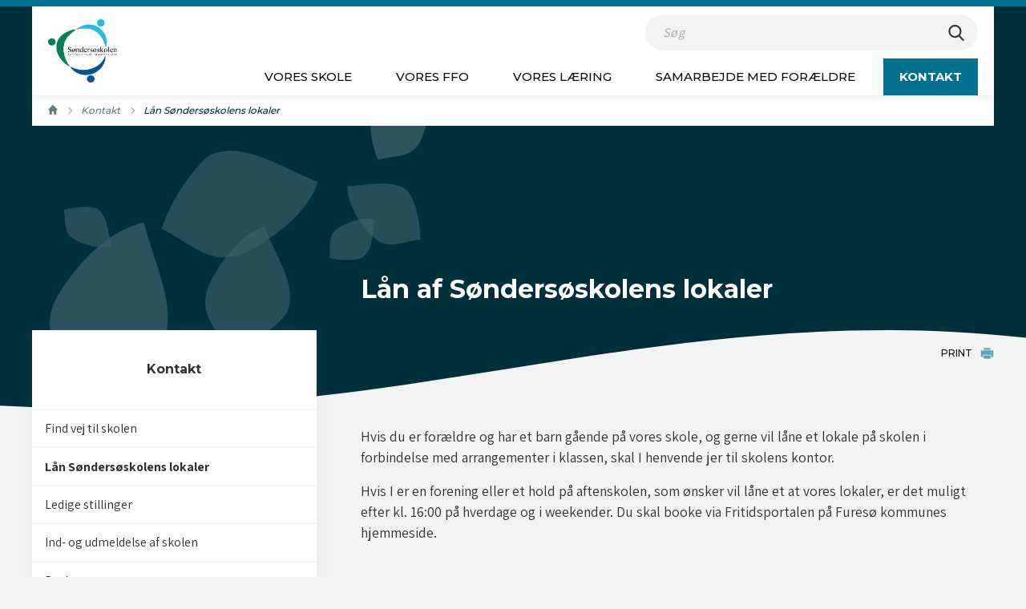

--- FILE ---
content_type: text/html; charset=utf-8
request_url: https://soendersoeskolen.furesoe.dk/kontakt/laan-soendersoeskolens-lokaler/
body_size: 5793
content:


<!doctype html>
<html class="no-js" lang="da">
<head>
    <meta charset="utf-8" />
    <meta http-equiv="x-ua-compatible" content="ie=edge">
    <meta name="viewport" content="width=device-width, initial-scale=1.0" />

    
    <title>L&#229;n S&#248;nders&#248;skolens lokaler | S&#248;nders&#248;skolen Indstillinger</title>


    <meta name="title" content="L&#229;n S&#248;nders&#248;skolens lokaler" />
    <meta name="description" content="" />
    <meta name="og:site_name" content="S&#248;nders&#248;skolen Indstillinger" />


    <meta property="og:type" content="website" />
    <meta property="og:url" content="https://soendersoeskolen.furesoe.dk/kontakt/laan-soendersoeskolens-lokaler/" />
    <meta property="og:title" content="L&#229;n S&#248;nders&#248;skolens lokaler" />
    <meta property="og:description" content="" />


    <meta property="og:site_name" content="S&#248;nders&#248;skolen Indstillinger" />
    <meta property="og:locale" content="da_DK" />


    <meta name="twitter:card" content="summary_large_image" />
    <meta name="twitter:title" content="L&#229;n S&#248;nders&#248;skolens lokaler" />
    <meta name="twitter:description" content="" />

    <link rel="canonical" href="https://soendersoeskolen.furesoe.dk/kontakt/laan-soendersoeskolens-lokaler/" />


    <link rel="apple-touch-icon" sizes="180x180" href="/dist/images/furesoe/favicons/apple-touch-icon.png">
    <link rel="icon" type="image/png" sizes="32x32" href="/dist/images/furesoe/favicons/favicon-32x32.png">
    <link rel="icon" type="image/png" sizes="16x16" href="/dist/images/furesoe/favicons/favicon-16x16.png">
    <link rel="mask-icon" href="/dist/images/furesoe/favicons/safari-pinned-tab.svg" color="#5bbad5">
    <link rel="shortcut icon" href="/dist/images/furesoe/favicons/favicon.ico">
    <meta name="msapplication-TileColor" content="#02718f">
    <meta name="theme-color" content="#02718F">


        <meta name="content-responsible" content="" />

        <meta name="content-editor" content="Dan Guul Simonsen" />


<meta name="pageID" content="13665" />



        <link href="https://fonts.googleapis.com/css?family=Assistant:400,600,700|Caveat+Brush|Montserrat:500,700&display=swap" rel="stylesheet">


    <link href="/dist/furesoe.css?v=Zhkl5CtfLHxQbXqAci6IvXme-FWltEX6rwlFhc-QhwA1" rel="stylesheet" />
    
    
    
    <script id="CookieConsent" src="https://policy.app.cookieinformation.com/uc.js" data-culture="DA" type="text/javascript"></script>
    
    



    <script>
        document.createElement("picture");
    </script>

    <link href="https://customer.cludo.com/css/templates/v1.1/essentials/cludo-search.min.css" type="text/css" rel="stylesheet">

    <script src="/dist/header.js?v=sLfG7vm7yqkt36lNURzTtJ4costvcrsVfD8PbxHhSvA1" async defer></script>
</head>
<body>

    <a href="#main" class="show-on-focus show-on-focus-link">Gå til sidens indhold</a>

    

<div class="header header--alt-1  header--has-graphic header--content-page" >
    

<div class="header__wrapper">
    <div class="grid-container grid-container--small-full grid-container--medium-full">

        <div class="header__top header__top--4">
            <div class="grid-x">

                <div class="cell cell--flex auto medium-shrink">
                    <div class="header__logo">
                        <a href="https://soendersoeskolen.furesoe.dk/" title="Gå til forsiden">

                                    <img src="/media/17532/logo_farver.jpg" alt="Logo" class="subsite-logo"/>
                        </a>
                    </div>
                </div>

                <div class="cell shrink medium-auto hide-for-print">
                    <div class="grid-x">
                            <div class="cell medium-auto">
                                <div class="header__search" id="js-search-panel">
                                    <form action="https://soendersoeskolen.furesoe.dk/soegeresultat/" role="search" id="cludo-search-form">
                                        <label for="q" class="show-for-sr">Indsæt søgeord for at søge på hjemmesiden</label>
                                        <input name="q" id="q" type="search" placeholder="Søg" value="" title="Indsæt søgeord" autocomplete="off" class="large">
                                        <button type="submit" class="button" title="Søg" aria-label="Søg">
                                            <span class="show-for-sr">Søg</span>
                                            <svg class='icon'><use xmlns:xlink='http://www.w3.org/1999/xlink' xlink:href='/dist/svg/furesoe.svg#icon-search'></use></svg>
                                        </button>
                                    </form>
                                </div>
                            </div>
                        <div class="cell cell--flex shrink">

                                <div class="header__button hide-for-medium">
                                    <a href="#" class="js-toggle-search" aria-label="Søg">
                                        <span>
                                            <svg class='icon'><use xmlns:xlink='http://www.w3.org/1999/xlink' xlink:href='/dist/svg/furesoe.svg#icon-search'></use></svg>
                                        </span>
                                        <span class="toggle-text">Søg</span>
                                    </a>
                                </div>

                            <div class="header__button hide-for-large">
                                <a href="#" class="js-toggle-nav">
                                    <span>
                                        <span class="burger"></span>
                                    </span>
                                    <span class="toggle-text">Menu</span>
                                </a>
                            </div>

                        </div>

                    </div>
                    <div class="grid-x">
                        <div class="cell show-for-large">
                            <nav class="header__nav">
                                <ul>
                                        <li class="">
                                            <a href="/vores-skole/" title="Vores skole">Vores skole</a>
                                        </li>
                                        <li class="">
                                            <a href="/vores-ffo/" title="Vores FFO">Vores FFO</a>
                                        </li>
                                        <li class="">
                                            <a href="/vores-laering/" title="Vores l&#230;ring">Vores l&#230;ring</a>
                                        </li>
                                        <li class="">
                                            <a href="/samarbejde-med-foraeldre/" title="Samarbejde med for&#230;ldre">Samarbejde med for&#230;ldre</a>
                                        </li>
                                        <li class="active">
                                            <a href="/kontakt/" title="Kontakt">Kontakt</a>
                                        </li>
                                </ul>
                            </nav>
                        </div>
                    </div>
                </div>
            </div>
        </div>

    </div>
</div>




    <div class="header__breadcrumbs">
        <div class="grid-container grid-container--small-full grid-container--medium-full">
            <div class="grid-x">
                <div class="cell hide-for-print">
                    <nav aria-label="Du er her:" role="navigation" class="breadcrumbs">
                        <ul>
                                <li>
                                        <a href="/">
                                            <svg class='icon'><use xmlns:xlink='http://www.w3.org/1999/xlink' xlink:href='/dist/svg/furesoe.svg#icon-home'></use></svg>
                                        </a>
                                </li>
                                <li>
                                            <a href="/kontakt/">Kontakt</a>
                                </li>
                            <li>
                                <span class="show-for-sr">Aktuel side: </span> L&#229;n S&#248;nders&#248;skolens lokaler
                            </li>
                        </ul>
                    </nav>
                </div>
            </div>
        </div>
    </div>
    


<div class="header__content">


    <div class="grid-container">
        <div class="grid-x grid-margin-x">

            <div class="cell large-8 large-offset-4">
                <div class="header__text header__text--content-page">
                        <h1>L&#229;n af S&#248;nders&#248;skolens lokaler</h1>
                                    </div>


            </div>

        </div>
    </div>
</div>            <div class="header__curve"></div>
</div>





    <main id="main" role="main" tabindex="0">
        

<section class="content-page-article">
    <div class="grid-container">
        <div class="grid-x grid-margin-x">
            <article class="cell large-auto large-order-2">
                <ul class="signup-and-print-tools">
    
    <li class="show-for-medium">
        <a href="#" onclick="print();" title="Print">
            Print
            <svg class='icon'><use xmlns:xlink='http://www.w3.org/1999/xlink' xlink:href='/dist/svg/furesoe.svg#icon-print'></use></svg>
        </a>
    </li>
</ul>
                
    <div class="grid-x grid-margin-x">
            <div class="medium-12 cell">
                        
    
<div class="g g-rte">
    <p> </p>
<p>Hvis du er forældre og har et barn gående på vores skole, og gerne vil låne et lokale på skolen i forbindelse med arrangementer i klassen, skal I henvende jer til skolens kontor.</p>
<p>Hvis I er en forening eller et hold på aftenskolen, som ønsker vil låne et at vores lokaler, er det muligt efter kl. 16:00 på hverdage og i weekender. Du skal booke via Fritidsportalen på Furesø kommunes hjemmeside.</p>
</div>


                        
    

                        
        <div class="g g-image">
        <div>
            <figure role="figure" >
                <div>
<picture> 
 <!--[if IE 9]><video style='display: none;'><![endif]-->
<source srcset='/media/6375/dsc_1357-2.jpg?anchor=center&mode=crop&quality=85&width=800&height=475&rnd=132225348550000000' media='(min-width: 1200px)'>
<source srcset='/media/6375/dsc_1357-2.jpg?anchor=center&mode=crop&quality=85&width=760&height=460&rnd=132225348550000000' media='(min-width: 1024px)'>
<source srcset='/media/6375/dsc_1357-2.jpg?anchor=center&mode=crop&quality=85&width=975&height=580&rnd=132225348550000000' media='(min-width: 640px)'>
<source srcset='/media/6375/dsc_1357-2.jpg?anchor=center&mode=crop&quality=85&width=560&height=350&rnd=132225348550000000' media='(min-width: 320px)'>
 <!--[if IE 9]></video><![endif]-->
<img srcset='/media/6375/dsc_1357-2.jpg?anchor=center&mode=crop&quality=85&width=560&height=350&rnd=132225348550000000' alt='DSC 1357 2'>
</picture>
                    

                </div>
            </figure>
        </div>
    </div>


            </div>    </div>



                
                

<footer class="article-footer">
    <div class="grid-x grid-margin-x">
        <div class="cell medium-auto">
            <time>Sidst opdateret den 18. december 2019</time>


        </div>
        <div class="cell medium-shrink">
            

<div class="sharebar hide-for-print">
    <span>Del:</span>
    <a href="https://soendersoeskolen.furesoe.dk/kontakt/laan-soendersoeskolens-lokaler/" class="share-link" data-social="twitter" title="Del via Twitter">
        <svg class='icon'><use xmlns:xlink='http://www.w3.org/1999/xlink' xlink:href='/dist/svg/furesoe.svg#icon-twitter'></use></svg>
    </a>
    <a href="https://soendersoeskolen.furesoe.dk/kontakt/laan-soendersoeskolens-lokaler/" class="share-link" data-social="linkedin" title="Del via LinkedIn">
        <svg class='icon'><use xmlns:xlink='http://www.w3.org/1999/xlink' xlink:href='/dist/svg/furesoe.svg#icon-linkedin'></use></svg>
    </a>
    <a href="https://soendersoeskolen.furesoe.dk/kontakt/laan-soendersoeskolens-lokaler/" class="share-link" data-social="facebook" title="Del via Facebook">
        <svg class='icon'><use xmlns:xlink='http://www.w3.org/1999/xlink' xlink:href='/dist/svg/furesoe.svg#icon-facebook'></use></svg>
    </a>
</div>
        </div>
    </div>
</footer>
            </article>

            <aside class="cell large-4 large-order-1 show-for-large hide-for-print">
                
    <nav class="sidebar-nav">
        <div class="sidebar-nav__title">
            <a href="/kontakt/" title="Kontakt">

                <span class="h5">Kontakt</span>
            </a>
        </div>

        <ul class="vertical menu accordion-menu" data-accordion-menu data-submenu-toggle="true" data-submenu-toggle-text="Udvid/luk" data-multi-open="false">
                    <li class="">
            <a href="/kontakt/find-vej-til-skolen/" title="Find vej til skolen">
                Find vej til skolen
            </a>

        </li>
        <li class="current">
            <a href="/kontakt/laan-soendersoeskolens-lokaler/" title="L&#229;n S&#248;nders&#248;skolens lokaler">
                L&#229;n S&#248;nders&#248;skolens lokaler
            </a>

        </li>
        <li class="">
            <a href="/kontakt/ledige-stillinger/" title="Ledige stillinger">
                Ledige stillinger
            </a>

        </li>
        <li class="">
            <a href="/kontakt/ind-og-udmeldelse-af-skolen/" title="Ind- og udmeldelse af skolen">
                Ind- og udmeldelse af skolen
            </a>

        </li>
        <li class="">
            <a href="/kontakt/buskort/" title="Buskort">
                Buskort
            </a>

        </li>
        <li class="">
            <a href="/kontakt/elevskabe/" title="Elevskabe">
                Elevskabe
            </a>

                <ul class="menu vertical nested ">
                            <li class="">
            <a href="/kontakt/elevskabe/elevskabe/" title="Elevskabe">
                Elevskabe
            </a>

        </li>

                </ul>
        </li>
        <li class="">
            <a href="/kontakt/tilgaengelighed/" title="Tilg&#230;ngelighed">
                Tilg&#230;ngelighed
            </a>

        </li>

        </ul>
    </nav>



            </aside>
        </div>
    </div>
</section>
    </main>

    

    <div class="newsletter-signup hide-for-print">
        <div class="grid-container hide-for-print">
            <div class="grid-x grid-margin-x">
                <div class="cell large-offset-4 large-8">
                    <div class="newsletter-signup__box">
                        <div>


                                <h5 class="h2">
                                    Velkommen til soendersoeskolen.furesoe.dk
                                </h5>
                                                            <p>Har du input til hjemmesiden? S&#229; er du meget velkommen til at sende dem til os.</p>
                        </div>
                            <a href="/kontakt/" title="Kontakt" target=_blank class="link-box-arrow">
                                Kontakt
                                <svg class='icon'><use xmlns:xlink='http://www.w3.org/1999/xlink' xlink:href='/dist/svg/furesoe.svg#icon-arrow-right'></use></svg>
                            </a>
                    </div>
                </div>
            </div>
        </div>
    </div>
    <footer class="footer hide-for-print">
        <div class="grid-container">
            <div class="grid-x grid-margin-x">

                            <div class="cell medium-6 large-auto footer__col">
                                    <h5 class="h4">
                                        Kontakt
                                    </h5>
                                
                                <h4>Søndersøskolen</h4>
<p>Kirke Værløsevej 50<br />3500 Værløse<br />Tlf. nr.: 7216 5373</p>
<p>E-mail: sondersoskolen@furesoe.dk</p>
<p>EAN: 5798008526596</p>
<p>FFO1-EAN: 5798008507243</p>
<p>FFO2-EAN: 5798008503948</p>
<p>CVR: 29188327</p>
<p>Skolekode: 189003</p>
<p><a rel="noopener" href="https://godadgang.dk/faktaark/soendersoeskolen-6238" target="_blank">Læs om skolens adgangsforhold på Godadgang.dk </a></p>
                            </div>
                            <div class="cell medium-6 large-auto footer__col">
                                    <h5 class="h4">
                                        Leveringsadresse
                                    </h5>
                                
                                <p>Levering af vare til skolen: Latyrusvej 20, 3500 Furesø</p>
                            </div>
                            <div class="cell medium-6 large-auto footer__col">
                                    <h5 class="h4">
                                        Om soendersoeskolen.furesoe.dk
                                    </h5>
                                        <nav>
            <ul>
                    <li>
                        <a href="https://www.was.digst.dk/soendersoeskolen-furesoe-dk" title="Tilg&#230;ngelighedserkl&#230;ring" target=_blank>Tilg&#230;ngelighedserkl&#230;ring</a>
                    </li>
            </ul>
        </nav>

                                
                            </div>
                <div class="cell medium-6 large-auto footer__col">

                            <div class="footer__municipality-logo">
                                <a href="https://www1.furesoe.dk/">
                                    <img src="/dist/images/furesoe/logo-footer.svg" alt="Logo" />
                                </a>
                            </div>

                    <div class="footer__social-links">


                    </div>
                </div>

            </div>
        </div>
    </footer>



    
    

<div class="mobile-panel hide-for-large">
    <div class="mobile-top">
        <a href="" class="mobile-top__heading"><span>Menu</span></a>
        <a href="" title="" class="js-toggle-nav"><span></span></a>
    </div>
    <nav class="mobile-nav">
        <ul class="vertical menu accordion-menu" data-accordion-menu data-submenu-toggle="true" data-submenu-toggle-text="Udvid/luk" data-multi-open="false">
            <li>        <a href="/vores-skole/" title="Vores skole">
            Vores skole
        </a>
            <ul class="menu vertical nested ">
                <li>        <a href="/vores-skole/information-fra-skoleledelsen/" title="Information fra skoleledelsen">
            Information fra skoleledelsen
        </a>
</li><li>        <a href="/vores-skole/om-skolen/" title="Om skolen">
            Om skolen
        </a>
</li><li>        <a href="/vores-skole/vigtig-viden-om-dit-barns-skolegang/" title="Vigtig viden om dit barns skolegang">
            Vigtig viden om dit barns skolegang
        </a>
</li><li>        <a href="/vores-skole/dit-barns-udvikling-og-trivsel/" title="Dit barns udvikling og trivsel">
            Dit barns udvikling og trivsel
        </a>
</li><li>        <a href="/vores-skole/ny-i-skolen/" title="Ny i skolen">
            Ny i skolen
        </a>
</li><li>        <a href="/vores-skole/skolemad-og-maelk/" title="Skolemad og -m&#230;lk">
            Skolemad og -m&#230;lk
        </a>
</li><li>        <a href="/vores-skole/soendersoeskolens-avis/" title="S&#248;nders&#248;skolens avis">
            S&#248;nders&#248;skolens avis
        </a>
</li><li>        <a href="/vores-skole/nest-tilbud-paa-soendersoeskolen/" title="Nest tilbud p&#229; S&#248;nders&#248;skolen">
            Nest tilbud p&#229; S&#248;nders&#248;skolen
        </a>
</li><li>        <a href="/vores-skole/skoleudviklingssamtaler/" title="Skoleudviklingssamtaler">
            Skoleudviklingssamtaler
        </a>
</li>
            </ul>
</li><li>        <a href="/vores-ffo/" title="Vores FFO">
            Vores FFO
        </a>
            <ul class="menu vertical nested ">
                <li>        <a href="/vores-ffo/ffo1/" title="FFO1">
            FFO1
        </a>
            <ul class="menu vertical nested ">
                <li>        <a href="/vores-ffo/ffo1/maal-og-indholdsbeskrivelse/" title="M&#229;l og indholdsbeskrivelse">
            M&#229;l og indholdsbeskrivelse
        </a>
</li><li>        <a href="/vores-ffo/ffo1/aktiviteter/" title="Aktiviteter">
            Aktiviteter
        </a>
</li><li>        <a href="/vores-ffo/ffo1/traditioner/" title="Traditioner">
            Traditioner
        </a>
</li>
            </ul>
</li><li>        <a href="/vores-ffo/solbjerggaard/" title="Solbjergg&#229;rd">
            Solbjergg&#229;rd
        </a>
            <ul class="menu vertical nested ">
                <li>        <a href="/vores-ffo/solbjerggaard/maal-og-indholdsbeskrivelse/" title="M&#229;l- og indholdsbeskrivelse">
            M&#229;l- og indholdsbeskrivelse
        </a>
</li><li>        <a href="/vores-ffo/solbjerggaard/klub-24/" title="Klub 24">
            Klub 24
        </a>
</li>
            </ul>
</li><li>        <a href="/vores-ffo/telefonnumre/" title="Telefonnumre">
            Telefonnumre
        </a>
</li><li>        <a href="/vores-ffo/foraeldreraad-2020-2021/" title="For&#230;ldrer&#229;d 2020/2021">
            For&#230;ldrer&#229;d 2020/2021
        </a>
            <ul class="menu vertical nested ">
                <li>        <a href="/vores-ffo/foraeldreraad-2020-2021/referater/" title="Referater">
            Referater
        </a>
</li>
            </ul>
</li>
            </ul>
</li><li>        <a href="/vores-laering/" title="Vores l&#230;ring">
            Vores l&#230;ring
        </a>
            <ul class="menu vertical nested ">
                <li>        <a href="/vores-laering/staerke-faellesskaber/" title="St&#230;rke f&#230;llesskaber">
            St&#230;rke f&#230;llesskaber
        </a>
            <ul class="menu vertical nested ">
                <li>        <a href="/vores-laering/staerke-faellesskaber/saadan-arbejder-vi-med-at-understoette-faglige-og-sociale-faellesskaber/" title="S&#229;dan arbejder vi med at underst&#248;tte faglige og sociale f&#230;llesskaber">
            S&#229;dan arbejder vi med at underst&#248;tte faglige og sociale f&#230;llesskaber
        </a>
</li>
            </ul>
</li><li>        <a href="/vores-laering/sammenhaengskraft/" title="Sammenh&#230;ngskraft">
            Sammenh&#230;ngskraft
        </a>
            <ul class="menu vertical nested ">
                <li>        <a href="/vores-laering/sammenhaengskraft/traditioner-paa-soendersoeskolen/" title="Traditioner p&#229; S&#248;nders&#248;skolen">
            Traditioner p&#229; S&#248;nders&#248;skolen
        </a>
</li><li>        <a href="/vores-laering/sammenhaengskraft/aktiviteter-der-skaber-sammenhaengskraft/" title="Aktiviteter der skaber sammenh&#230;ngskraft">
            Aktiviteter der skaber sammenh&#230;ngskraft
        </a>
</li>
            </ul>
</li><li>        <a href="/vores-laering/innovative-og-kreative-laeringsmiljoeer/" title="Innovative og kreative l&#230;ringsmilj&#248;er">
            Innovative og kreative l&#230;ringsmilj&#248;er
        </a>
</li>
            </ul>
</li><li>        <a href="/samarbejde-med-foraeldre/" title="Samarbejde med for&#230;ldre">
            Samarbejde med for&#230;ldre
        </a>
            <ul class="menu vertical nested ">
                <li>        <a href="/samarbejde-med-foraeldre/skolebestyrelsen/" title="Skolebestyrelsen">
            Skolebestyrelsen
        </a>
            <ul class="menu vertical nested ">
                <li>        <a href="/samarbejde-med-foraeldre/skolebestyrelsen/principper/" title="Principper">
            Principper
        </a>
</li><li>        <a href="/samarbejde-med-foraeldre/skolebestyrelsen/referater/" title="Referater">
            Referater
        </a>
</li><li>        <a href="/samarbejde-med-foraeldre/skolebestyrelsen/aarsberetning/" title="&#197;rsberetning">
            &#197;rsberetning
        </a>
</li><li>        <a href="/samarbejde-med-foraeldre/skolebestyrelsen/formandens-brev/" title="Formandens brev">
            Formandens brev
        </a>
</li><li>        <a href="/samarbejde-med-foraeldre/skolebestyrelsen/medlemmer/" title="Medlemmer">
            Medlemmer
        </a>
</li>
            </ul>
</li>
            </ul>
</li><li>        <a href="/kontakt/" title="Kontakt">
            Kontakt
        </a>
            <ul class="menu vertical nested is-active">
                <li>        <a href="/kontakt/find-vej-til-skolen/" title="Find vej til skolen">
            Find vej til skolen
        </a>
</li><li class="current">        <a href="/kontakt/laan-soendersoeskolens-lokaler/" title="L&#229;n S&#248;nders&#248;skolens lokaler">
            L&#229;n S&#248;nders&#248;skolens lokaler
        </a>
</li><li>        <a href="/kontakt/ledige-stillinger/" title="Ledige stillinger">
            Ledige stillinger
        </a>
</li><li>        <a href="/kontakt/ind-og-udmeldelse-af-skolen/" title="Ind- og udmeldelse af skolen">
            Ind- og udmeldelse af skolen
        </a>
</li><li>        <a href="/kontakt/buskort/" title="Buskort">
            Buskort
        </a>
</li><li>        <a href="/kontakt/elevskabe/" title="Elevskabe">
            Elevskabe
        </a>
            <ul class="menu vertical nested ">
                <li>        <a href="/kontakt/elevskabe/elevskabe/" title="Elevskabe">
            Elevskabe
        </a>
</li>
            </ul>
</li><li>        <a href="/kontakt/tilgaengelighed/" title="Tilg&#230;ngelighed">
            Tilg&#230;ngelighed
        </a>
</li>
            </ul>
</li>
        </ul>
    </nav>
</div>




    



    <script src="/dist/vendor.js?v=JANKn6BS0Iu74oxoLYl4PN1eA4jL1KXrCeLBHeSZwkQ1"></script>
    <script src="/dist/app.js?v=xj82R2IWLrc9a4CzlrLt8hU-pjZdJG3yW5Di1TSbfP01"></script>

        <script type="text/javascript" src="//customer.cludo.com/scripts/bundles/search-script.min.js"></script>
        <script>
            var CludoSearch;
            (function () {
                var cludoSettings = {
                    customerId: 33,
                    engineId: 1476,
                    searchUrl: 'https://soendersoeskolen.furesoe.dk/soegeresultat/',
                                                            language: 'da',
                    searchInputs: ['cludo-search-form', 'cludo-search-page-form'],
                    type: 'inline',
                    enableRelatedSearches: false
                };
                CludoSearch= new Cludo(cludoSettings);
                CludoSearch.init();
            })();
        </script>
        <!--[if lte IE 9]>
            <script src="https://api.cludo.com/scripts/xdomain.js" slave="https://api.cludo.com/proxy.html" type="text/javascript"></script>
        <![endif]-->

    



    
</body>
</html>

--- FILE ---
content_type: text/css
request_url: https://soendersoeskolen.furesoe.dk/dist/furesoe.css?v=Zhkl5CtfLHxQbXqAci6IvXme-FWltEX6rwlFhc-QhwA1
body_size: 21826
content:
@charset "UTF-8";
/*! normalize.css v8.0.0 | MIT License | github.com/necolas/normalize.css */html{line-height:1.15;-webkit-text-size-adjust:100%}h1{font-size:2em;margin:.67em 0}hr{box-sizing:content-box;overflow:visible}pre{font-family:monospace,monospace;font-size:1em}a{background-color:transparent}abbr[title]{border-bottom:none;text-decoration:underline;-webkit-text-decoration:underline dotted;text-decoration:underline dotted}b,strong{font-weight:bolder}code,kbd,samp{font-family:monospace,monospace;font-size:1em}sub,sup{font-size:75%;line-height:0;position:relative;vertical-align:baseline}sub{bottom:-.25em}sup{top:-.5em}img{border-style:none}button,input,optgroup,select,textarea{font-size:100%;line-height:1.15;margin:0}button,input{overflow:visible}button,select{text-transform:none}[type=button],[type=reset],[type=submit],button{-webkit-appearance:button}[type=button]::-moz-focus-inner,[type=reset]::-moz-focus-inner,[type=submit]::-moz-focus-inner,button::-moz-focus-inner{border-style:none;padding:0}[type=button]:-moz-focusring,[type=reset]:-moz-focusring,[type=submit]:-moz-focusring,button:-moz-focusring{outline:1px dotted ButtonText}fieldset{padding:.35em .75em .625em}legend{box-sizing:border-box;color:inherit;display:table;padding:0;white-space:normal}progress{vertical-align:baseline}textarea{overflow:auto}[type=checkbox],[type=radio]{box-sizing:border-box;padding:0}[type=number]::-webkit-inner-spin-button,[type=number]::-webkit-outer-spin-button{height:auto}[type=search]{-webkit-appearance:textfield;outline-offset:-2px}[type=search]::-webkit-search-decoration{-webkit-appearance:none}::-webkit-file-upload-button{-webkit-appearance:button;font:inherit}details{display:block}summary{display:list-item}[hidden],template{display:none}.foundation-mq{font-family:"small=0em&medium=40em&large=64em&xlarge=75em&xxlarge=90em"}html{box-sizing:border-box;font-size:100%}*,:after,:before{box-sizing:inherit}body{margin:0;padding:0;background:#f3f3f3;font-family:Assistant,Helvetica Neue,Helvetica,Roboto,Arial,sans-serif;font-weight:400;line-height:1.5;color:#323232;-webkit-font-smoothing:antialiased;-moz-osx-font-smoothing:grayscale}img{display:inline-block;vertical-align:middle;max-width:100%;height:auto;-ms-interpolation-mode:bicubic}textarea{height:auto;min-height:50px;border-radius:0}select{box-sizing:border-box;width:100%}.map_canvas embed,.map_canvas img,.map_canvas object,.mqa-display embed,.mqa-display img,.mqa-display object{max-width:none!important}button{padding:0;-webkit-appearance:none;-moz-appearance:none;appearance:none;border:0;border-radius:0;background:transparent;line-height:1;cursor:auto}[data-whatinput=mouse] button{outline:0}pre{overflow:auto}button,input,optgroup,select,textarea{font-family:inherit}.is-visible{display:block!important}.is-hidden{display:none!important}[type=color],[type=date],[type=datetime-local],[type=datetime],[type=email],[type=month],[type=number],[type=password],[type=search],[type=tel],[type=text],[type=time],[type=url],[type=week],textarea{display:block;box-sizing:border-box;width:100%;height:2.5625rem;margin:0 0 1.125rem;padding:.5625rem;border:1px solid #e7e7e7;border-radius:0;background-color:#fefefe;box-shadow:none;font-family:inherit;font-size:1rem;font-weight:400;line-height:1.5;color:#0a0a0a;transition:border-color .25s ease-in-out;-webkit-appearance:none;-moz-appearance:none;appearance:none}[type=color]:focus,[type=date]:focus,[type=datetime-local]:focus,[type=datetime]:focus,[type=email]:focus,[type=month]:focus,[type=number]:focus,[type=password]:focus,[type=search]:focus,[type=tel]:focus,[type=text]:focus,[type=time]:focus,[type=url]:focus,[type=week]:focus,textarea:focus{outline:none;border:1px solid #a6a6a6;background-color:#fefefe;box-shadow:none;transition:border-color .25s ease-in-out}textarea{max-width:100%}textarea[rows]{height:auto}input:disabled,input[readonly],textarea:disabled,textarea[readonly]{background-color:#f3f3f3;cursor:not-allowed}[type=button],[type=submit]{-webkit-appearance:none;-moz-appearance:none;appearance:none;border-radius:0}input[type=search]{box-sizing:border-box}::-webkit-input-placeholder{color:#cecece}:-ms-input-placeholder{color:#cecece}::-ms-input-placeholder{color:#cecece}::placeholder{color:#cecece}[type=checkbox],[type=file],[type=radio]{margin:0 0 1.125rem}[type=checkbox]+label,[type=radio]+label{display:inline-block;vertical-align:baseline;margin-left:.5625rem;margin-right:1.125rem;margin-bottom:0}[type=checkbox]+label[for],[type=radio]+label[for]{cursor:pointer}label>[type=checkbox],label>[type=radio]{margin-right:.5625rem}[type=file]{width:100%}label{display:block;margin:0;font-size:.9375rem;font-weight:400;line-height:1.8;color:#0a0a0a}label.middle{margin:0 0 1.125rem;padding:.625rem 0}.help-text{margin-top:-.5625rem;font-size:.8125rem;font-style:italic;color:#0a0a0a}.input-group{display:flex;width:100%;margin-bottom:1.125rem;align-items:stretch}.input-group>:first-child,.input-group>:first-child.input-group-button>*,.input-group>:last-child,.input-group>:last-child.input-group-button>*{border-radius:0 0 0 0}.input-group-button,.input-group-button a,.input-group-button button,.input-group-button input,.input-group-button label,.input-group-field,.input-group-label{margin:0;white-space:nowrap}.input-group-label{padding:0 1rem;border:1px solid #e7e7e7;background:#f3f3f3;color:#0a0a0a;text-align:center;white-space:nowrap;display:flex;flex:0 0 auto;align-items:center}.input-group-label:first-child{border-right:0}.input-group-label:last-child{border-left:0}.input-group-field{border-radius:0;flex:1 1 0px;min-width:0}.input-group-button{padding-top:0;padding-bottom:0;text-align:center;display:flex;flex:0 0 auto}.input-group-button a,.input-group-button button,.input-group-button input,.input-group-button label{align-self:stretch;height:auto;padding-top:0;padding-bottom:0;font-size:1rem}fieldset{margin:0;padding:0;border:0}legend{max-width:100%;margin-bottom:.5625rem}.fieldset{margin:1.125rem 0;padding:1.25rem;border:1px solid #e7e7e7}.fieldset legend{margin:0 0 0 -.1875rem;padding:0 .1875rem}select{height:2.5625rem;margin:0 0 1.125rem;-webkit-appearance:none;-moz-appearance:none;appearance:none;border:1px solid #e7e7e7;border-radius:0;background-color:#fefefe;font-family:inherit;font-size:1rem;font-weight:400;line-height:1.5;color:#0a0a0a;background-image:url("data:image/svg+xml;utf8,<svg xmlns='http://www.w3.org/2000/svg' version='1.1' width='32' height='24' viewBox='0 0 32 24'><polygon points='0,0 32,0 16,24' style='fill: rgb%28166, 166, 166%29'></polygon></svg>");background-origin:content-box;background-position:right -1.125rem center;background-repeat:no-repeat;background-size:9px 6px;padding:.5625rem 1.6875rem .5625rem .5625rem;transition:border-color .25s ease-in-out}@media screen and (min-width:0\0){select{background-image:url("[data-uri]")}}select:focus{outline:none;border:1px solid #a6a6a6;background-color:#fefefe;box-shadow:none;transition:border-color .25s ease-in-out}select:disabled{background-color:#f3f3f3;cursor:not-allowed}select::-ms-expand{display:none}select[multiple]{height:auto;background-image:none}.is-invalid-input:not(:focus){border-color:#cc4b37;background-color:#f9ecea}.is-invalid-input:not(:focus)::-webkit-input-placeholder{color:#cc4b37}.is-invalid-input:not(:focus):-ms-input-placeholder{color:#cc4b37}.is-invalid-input:not(:focus)::-ms-input-placeholder{color:#cc4b37}.is-invalid-input:not(:focus)::placeholder{color:#cc4b37}.form-error,.is-invalid-label{color:#cc4b37}.form-error{display:none;margin-top:-.5625rem;margin-bottom:1.125rem;font-size:.8125rem;font-weight:600}.form-error.is-visible{display:block}.g-contact-info h2,.g-contact-info h3,blockquote,dd,div,dl,dt,form,h1,h2,h3,h4,h5,h6,li,ol,p,pre,td,th,ul{margin:0;padding:0}p{margin-bottom:1rem;font-size:inherit;line-height:1.5;text-rendering:optimizeLegibility}em,i{font-style:italic}b,em,i,strong{line-height:inherit}b,strong{font-weight:700}small{font-size:80%;line-height:inherit}.g-contact-info h2,.g-contact-info h3,.h1,.h2,.h3,.h4,.h5,.h6,h1,h2,h3,h4,h5,h6{font-family:Montserrat,Helvetica Neue,Helvetica,Roboto,Arial,sans-serif;font-style:normal;font-weight:700;color:currentColor;text-rendering:optimizeLegibility}.g-contact-info h2 small,.g-contact-info h3 small,.h1 small,.h2 small,.h3 small,.h4 small,.h5 small,.h6 small,h1 small,h2 small,h3 small,h4 small,h5 small,h6 small{line-height:0;color:#e7e7e7}.h1,h1{font-size:1.75rem}.h1,.h2,h1,h2{line-height:1.15;margin-top:0;margin-bottom:.5rem}.h2,h2{font-size:1.5rem}.h3,h3{font-size:1.25rem;line-height:1.15;margin-top:0;margin-bottom:.5rem}.g-contact-info h2,.g-contact-info h3,.h4,h4{font-size:1.125rem;line-height:1.15;margin-top:0;margin-bottom:.5rem}.h5,h5{font-size:1rem}.h5,.h6,h5,h6{line-height:1.15;margin-top:0;margin-bottom:.5rem}.h6,h6{font-size:.875rem}@media print,screen and (min-width:40em){.h1,h1{font-size:1.875rem}.h2,h2{font-size:1.625rem}.h3,h3{font-size:1.375rem}.g-contact-info h2,.g-contact-info h3,.h4,h4{font-size:1.125rem}.h5,h5{font-size:1rem}.h6,h6{font-size:.875rem}}@media print,screen and (min-width:64em){.h1,h1{font-size:2rem}.h2,h2{font-size:1.75rem}.h3,h3{font-size:1.375rem}.g-contact-info h2,.g-contact-info h3,.h4,h4{font-size:1.125rem}.h5,h5{font-size:1rem}.h6,h6{font-size:.875rem}}a{line-height:inherit;color:#02718f;text-decoration:none;cursor:pointer}a:focus,a:hover{color:#02617b}a img,hr{border:0}hr{clear:both;max-width:76.875rem;height:0;margin:1.25rem auto;border-bottom:1px solid #e7e7e7}dl,ol,ul{margin-bottom:1rem;list-style-position:outside;line-height:1.5}li{font-size:inherit}ul{list-style-type:disc}ol,ul{margin-left:1.25rem}ol ol,ol ul,ul ol,ul ul{margin-left:1.25rem;margin-bottom:0}dl{margin-bottom:1rem}dl dt{margin-bottom:.3rem;font-weight:700}blockquote{margin:0 0 1rem;padding:.5625rem 1.25rem 0 1.1875rem;border-left:1px solid #e7e7e7}blockquote,blockquote p{line-height:1.5;color:#a6a6a6}cite{display:block;font-size:.8125rem;color:#a6a6a6}cite:before{content:"— "}abbr,abbr[title]{border-bottom:1px dotted #0a0a0a;cursor:help;text-decoration:none}figure{margin:0}code{padding:.125rem .3125rem .0625rem;border:1px solid #e7e7e7;font-weight:400}code,kbd{background-color:#f3f3f3;font-family:Consolas,Liberation Mono,Courier,monospace;color:#0a0a0a}kbd{margin:0;padding:.125rem .25rem 0}.subheader{margin-top:.2rem;margin-bottom:.5rem;font-weight:400;line-height:1.4;color:#a6a6a6}.lead{font-size:125%;line-height:1.4}.stat{font-size:2.5rem;line-height:1}p+.stat{margin-top:-1rem}ol.no-bullet,ul.no-bullet{margin-left:0;list-style:none}.text-left{text-align:left}.text-right{text-align:right}.text-center{text-align:center}.text-justify{text-align:justify}@media print,screen and (min-width:40em){.medium-text-left{text-align:left}.medium-text-right{text-align:right}.medium-text-center{text-align:center}.medium-text-justify{text-align:justify}}@media print,screen and (min-width:64em){.large-text-left{text-align:left}.large-text-right{text-align:right}.large-text-center{text-align:center}.large-text-justify{text-align:justify}}.grid-container{padding-right:.9375rem;padding-left:.9375rem;max-width:76.875rem;margin-left:auto;margin-right:auto}@media print,screen and (min-width:40em){.grid-container{padding-right:.9375rem;padding-left:.9375rem}}.grid-container.fluid{padding-right:.9375rem;padding-left:.9375rem;max-width:100%;margin-left:auto;margin-right:auto}@media print,screen and (min-width:40em){.grid-container.fluid{padding-right:.9375rem;padding-left:.9375rem}}.grid-container.full{padding-right:0;padding-left:0;max-width:100%;margin-left:auto;margin-right:auto}.grid-x{display:flex;flex-flow:row wrap}.cell{flex:0 0 auto;min-height:0;min-width:0;width:100%}.cell.auto{flex:1 1 0px}.cell.shrink{flex:0 0 auto}.grid-x>.auto,.grid-x>.shrink{width:auto}.grid-x>.small-1,.grid-x>.small-2,.grid-x>.small-3,.grid-x>.small-4,.grid-x>.small-5,.grid-x>.small-6,.grid-x>.small-7,.grid-x>.small-8,.grid-x>.small-9,.grid-x>.small-10,.grid-x>.small-11,.grid-x>.small-12,.grid-x>.small-full,.grid-x>.small-shrink{flex-basis:auto}@media print,screen and (min-width:40em){.grid-x>.medium-1,.grid-x>.medium-2,.grid-x>.medium-3,.grid-x>.medium-4,.grid-x>.medium-5,.grid-x>.medium-6,.grid-x>.medium-7,.grid-x>.medium-8,.grid-x>.medium-9,.grid-x>.medium-10,.grid-x>.medium-11,.grid-x>.medium-12,.grid-x>.medium-full,.grid-x>.medium-shrink{flex-basis:auto}}@media print,screen and (min-width:64em){.grid-x>.large-1,.grid-x>.large-2,.grid-x>.large-3,.grid-x>.large-4,.grid-x>.large-5,.grid-x>.large-6,.grid-x>.large-7,.grid-x>.large-8,.grid-x>.large-9,.grid-x>.large-10,.grid-x>.large-11,.grid-x>.large-12,.grid-x>.large-full,.grid-x>.large-shrink{flex-basis:auto}}.grid-x>.small-1,.grid-x>.small-2,.grid-x>.small-3,.grid-x>.small-4,.grid-x>.small-5,.grid-x>.small-6,.grid-x>.small-7,.grid-x>.small-8,.grid-x>.small-9,.grid-x>.small-10,.grid-x>.small-11,.grid-x>.small-12{flex:0 0 auto}.grid-x>.small-1{width:8.33333%}.grid-x>.small-2{width:16.66667%}.grid-x>.small-3{width:25%}.grid-x>.small-4{width:33.33333%}.grid-x>.small-5{width:41.66667%}.grid-x>.small-6{width:50%}.grid-x>.small-7{width:58.33333%}.grid-x>.small-8{width:66.66667%}.grid-x>.small-9{width:75%}.grid-x>.small-10{width:83.33333%}.grid-x>.small-11{width:91.66667%}.grid-x>.small-12{width:100%}@media print,screen and (min-width:40em){.grid-x>.medium-auto{flex:1 1 0px;width:auto}.grid-x>.medium-1,.grid-x>.medium-2,.grid-x>.medium-3,.grid-x>.medium-4,.grid-x>.medium-5,.grid-x>.medium-6,.grid-x>.medium-7,.grid-x>.medium-8,.grid-x>.medium-9,.grid-x>.medium-10,.grid-x>.medium-11,.grid-x>.medium-12,.grid-x>.medium-shrink{flex:0 0 auto}.grid-x>.medium-shrink{width:auto}.grid-x>.medium-1{width:8.33333%}.grid-x>.medium-2{width:16.66667%}.grid-x>.medium-3{width:25%}.grid-x>.medium-4{width:33.33333%}.grid-x>.medium-5{width:41.66667%}.grid-x>.medium-6{width:50%}.grid-x>.medium-7{width:58.33333%}.grid-x>.medium-8{width:66.66667%}.grid-x>.medium-9{width:75%}.grid-x>.medium-10{width:83.33333%}.grid-x>.medium-11{width:91.66667%}.grid-x>.medium-12{width:100%}}@media print,screen and (min-width:64em){.grid-x>.large-auto{flex:1 1 0px;width:auto}.grid-x>.large-1,.grid-x>.large-2,.grid-x>.large-3,.grid-x>.large-4,.grid-x>.large-5,.grid-x>.large-6,.grid-x>.large-7,.grid-x>.large-8,.grid-x>.large-9,.grid-x>.large-10,.grid-x>.large-11,.grid-x>.large-12,.grid-x>.large-shrink{flex:0 0 auto}.grid-x>.large-shrink{width:auto}.grid-x>.large-1{width:8.33333%}.grid-x>.large-2{width:16.66667%}.grid-x>.large-3{width:25%}.grid-x>.large-4{width:33.33333%}.grid-x>.large-5{width:41.66667%}.grid-x>.large-6{width:50%}.grid-x>.large-7{width:58.33333%}.grid-x>.large-8{width:66.66667%}.grid-x>.large-9{width:75%}.grid-x>.large-10{width:83.33333%}.grid-x>.large-11{width:91.66667%}.grid-x>.large-12{width:100%}}.grid-margin-x:not(.grid-x)>.cell{width:auto}.grid-margin-y:not(.grid-y)>.cell{height:auto}.grid-margin-x{margin-left:-.9375rem;margin-right:-.9375rem}@media print,screen and (min-width:40em){.grid-margin-x{margin-left:-.9375rem;margin-right:-.9375rem}}.grid-margin-x>.cell{width:calc(100% - 1.875rem);margin-left:.9375rem;margin-right:.9375rem}@media print,screen and (min-width:40em){.grid-margin-x>.cell{width:calc(100% - 1.875rem);margin-left:.9375rem;margin-right:.9375rem}}.grid-margin-x>.auto,.grid-margin-x>.shrink{width:auto}.grid-margin-x>.small-1{width:calc(8.33333% - 1.875rem)}.grid-margin-x>.small-2{width:calc(16.66667% - 1.875rem)}.grid-margin-x>.small-3{width:calc(25% - 1.875rem)}.grid-margin-x>.small-4{width:calc(33.33333% - 1.875rem)}.grid-margin-x>.small-5{width:calc(41.66667% - 1.875rem)}.grid-margin-x>.small-6{width:calc(50% - 1.875rem)}.grid-margin-x>.small-7{width:calc(58.33333% - 1.875rem)}.grid-margin-x>.small-8{width:calc(66.66667% - 1.875rem)}.grid-margin-x>.small-9{width:calc(75% - 1.875rem)}.grid-margin-x>.small-10{width:calc(83.33333% - 1.875rem)}.grid-margin-x>.small-11{width:calc(91.66667% - 1.875rem)}.grid-margin-x>.small-12{width:calc(100% - 1.875rem)}@media print,screen and (min-width:40em){.grid-margin-x>.auto,.grid-margin-x>.shrink{width:auto}.grid-margin-x>.small-1{width:calc(8.33333% - 1.875rem)}.grid-margin-x>.small-2{width:calc(16.66667% - 1.875rem)}.grid-margin-x>.small-3{width:calc(25% - 1.875rem)}.grid-margin-x>.small-4{width:calc(33.33333% - 1.875rem)}.grid-margin-x>.small-5{width:calc(41.66667% - 1.875rem)}.grid-margin-x>.small-6{width:calc(50% - 1.875rem)}.grid-margin-x>.small-7{width:calc(58.33333% - 1.875rem)}.grid-margin-x>.small-8{width:calc(66.66667% - 1.875rem)}.grid-margin-x>.small-9{width:calc(75% - 1.875rem)}.grid-margin-x>.small-10{width:calc(83.33333% - 1.875rem)}.grid-margin-x>.small-11{width:calc(91.66667% - 1.875rem)}.grid-margin-x>.small-12{width:calc(100% - 1.875rem)}.grid-margin-x>.medium-auto,.grid-margin-x>.medium-shrink{width:auto}.grid-margin-x>.medium-1{width:calc(8.33333% - 1.875rem)}.grid-margin-x>.medium-2{width:calc(16.66667% - 1.875rem)}.grid-margin-x>.medium-3{width:calc(25% - 1.875rem)}.grid-margin-x>.medium-4{width:calc(33.33333% - 1.875rem)}.grid-margin-x>.medium-5{width:calc(41.66667% - 1.875rem)}.grid-margin-x>.medium-6{width:calc(50% - 1.875rem)}.grid-margin-x>.medium-7{width:calc(58.33333% - 1.875rem)}.grid-margin-x>.medium-8{width:calc(66.66667% - 1.875rem)}.grid-margin-x>.medium-9{width:calc(75% - 1.875rem)}.grid-margin-x>.medium-10{width:calc(83.33333% - 1.875rem)}.grid-margin-x>.medium-11{width:calc(91.66667% - 1.875rem)}.grid-margin-x>.medium-12{width:calc(100% - 1.875rem)}}@media print,screen and (min-width:64em){.grid-margin-x>.large-auto,.grid-margin-x>.large-shrink{width:auto}.grid-margin-x>.large-1{width:calc(8.33333% - 1.875rem)}.grid-margin-x>.large-2{width:calc(16.66667% - 1.875rem)}.grid-margin-x>.large-3{width:calc(25% - 1.875rem)}.grid-margin-x>.large-4{width:calc(33.33333% - 1.875rem)}.grid-margin-x>.large-5{width:calc(41.66667% - 1.875rem)}.grid-margin-x>.large-6{width:calc(50% - 1.875rem)}.grid-margin-x>.large-7{width:calc(58.33333% - 1.875rem)}.grid-margin-x>.large-8{width:calc(66.66667% - 1.875rem)}.grid-margin-x>.large-9{width:calc(75% - 1.875rem)}.grid-margin-x>.large-10{width:calc(83.33333% - 1.875rem)}.grid-margin-x>.large-11{width:calc(91.66667% - 1.875rem)}.grid-margin-x>.large-12{width:calc(100% - 1.875rem)}}.grid-padding-x .grid-padding-x{margin-right:-.9375rem;margin-left:-.9375rem}@media print,screen and (min-width:40em){.grid-padding-x .grid-padding-x{margin-right:-.9375rem;margin-left:-.9375rem}}.grid-container:not(.full)>.grid-padding-x{margin-right:-.9375rem;margin-left:-.9375rem}@media print,screen and (min-width:40em){.grid-container:not(.full)>.grid-padding-x{margin-right:-.9375rem;margin-left:-.9375rem}}.grid-padding-x>.cell{padding-right:.9375rem;padding-left:.9375rem}@media print,screen and (min-width:40em){.grid-padding-x>.cell{padding-right:.9375rem;padding-left:.9375rem}}.small-up-1>.cell{width:100%}.small-up-2>.cell{width:50%}.small-up-3>.cell{width:33.33333%}.small-up-4>.cell{width:25%}.small-up-5>.cell{width:20%}.small-up-6>.cell{width:16.66667%}.small-up-7>.cell{width:14.28571%}.small-up-8>.cell{width:12.5%}@media print,screen and (min-width:40em){.medium-up-1>.cell{width:100%}.medium-up-2>.cell{width:50%}.medium-up-3>.cell{width:33.33333%}.medium-up-4>.cell{width:25%}.medium-up-5>.cell{width:20%}.medium-up-6>.cell{width:16.66667%}.medium-up-7>.cell{width:14.28571%}.medium-up-8>.cell{width:12.5%}}@media print,screen and (min-width:64em){.large-up-1>.cell{width:100%}.large-up-2>.cell{width:50%}.large-up-3>.cell{width:33.33333%}.large-up-4>.cell{width:25%}.large-up-5>.cell{width:20%}.large-up-6>.cell{width:16.66667%}.large-up-7>.cell{width:14.28571%}.large-up-8>.cell{width:12.5%}}.grid-margin-x.small-up-1>.cell{width:calc(100% - 1.875rem)}.grid-margin-x.small-up-2>.cell{width:calc(50% - 1.875rem)}.grid-margin-x.small-up-3>.cell{width:calc(33.33333% - 1.875rem)}.grid-margin-x.small-up-4>.cell{width:calc(25% - 1.875rem)}.grid-margin-x.small-up-5>.cell{width:calc(20% - 1.875rem)}.grid-margin-x.small-up-6>.cell{width:calc(16.66667% - 1.875rem)}.grid-margin-x.small-up-7>.cell{width:calc(14.28571% - 1.875rem)}.grid-margin-x.small-up-8>.cell{width:calc(12.5% - 1.875rem)}@media print,screen and (min-width:40em){.grid-margin-x.small-up-1>.cell{width:calc(100% - 1.875rem)}.grid-margin-x.small-up-2>.cell{width:calc(50% - 1.875rem)}.grid-margin-x.small-up-3>.cell{width:calc(33.33333% - 1.875rem)}.grid-margin-x.small-up-4>.cell{width:calc(25% - 1.875rem)}.grid-margin-x.small-up-5>.cell{width:calc(20% - 1.875rem)}.grid-margin-x.small-up-6>.cell{width:calc(16.66667% - 1.875rem)}.grid-margin-x.small-up-7>.cell{width:calc(14.28571% - 1.875rem)}.grid-margin-x.small-up-8>.cell{width:calc(12.5% - 1.875rem)}.grid-margin-x.medium-up-1>.cell{width:calc(100% - 1.875rem)}.grid-margin-x.medium-up-2>.cell{width:calc(50% - 1.875rem)}.grid-margin-x.medium-up-3>.cell{width:calc(33.33333% - 1.875rem)}.grid-margin-x.medium-up-4>.cell{width:calc(25% - 1.875rem)}.grid-margin-x.medium-up-5>.cell{width:calc(20% - 1.875rem)}.grid-margin-x.medium-up-6>.cell{width:calc(16.66667% - 1.875rem)}.grid-margin-x.medium-up-7>.cell{width:calc(14.28571% - 1.875rem)}.grid-margin-x.medium-up-8>.cell{width:calc(12.5% - 1.875rem)}}@media print,screen and (min-width:64em){.grid-margin-x.large-up-1>.cell{width:calc(100% - 1.875rem)}.grid-margin-x.large-up-2>.cell{width:calc(50% - 1.875rem)}.grid-margin-x.large-up-3>.cell{width:calc(33.33333% - 1.875rem)}.grid-margin-x.large-up-4>.cell{width:calc(25% - 1.875rem)}.grid-margin-x.large-up-5>.cell{width:calc(20% - 1.875rem)}.grid-margin-x.large-up-6>.cell{width:calc(16.66667% - 1.875rem)}.grid-margin-x.large-up-7>.cell{width:calc(14.28571% - 1.875rem)}.grid-margin-x.large-up-8>.cell{width:calc(12.5% - 1.875rem)}}.small-margin-collapse,.small-margin-collapse>.cell{margin-right:0;margin-left:0}.small-margin-collapse>.small-1{width:8.33333%}.small-margin-collapse>.small-2{width:16.66667%}.small-margin-collapse>.small-3{width:25%}.small-margin-collapse>.small-4{width:33.33333%}.small-margin-collapse>.small-5{width:41.66667%}.small-margin-collapse>.small-6{width:50%}.small-margin-collapse>.small-7{width:58.33333%}.small-margin-collapse>.small-8{width:66.66667%}.small-margin-collapse>.small-9{width:75%}.small-margin-collapse>.small-10{width:83.33333%}.small-margin-collapse>.small-11{width:91.66667%}.small-margin-collapse>.small-12{width:100%}@media print,screen and (min-width:40em){.small-margin-collapse>.medium-1{width:8.33333%}.small-margin-collapse>.medium-2{width:16.66667%}.small-margin-collapse>.medium-3{width:25%}.small-margin-collapse>.medium-4{width:33.33333%}.small-margin-collapse>.medium-5{width:41.66667%}.small-margin-collapse>.medium-6{width:50%}.small-margin-collapse>.medium-7{width:58.33333%}.small-margin-collapse>.medium-8{width:66.66667%}.small-margin-collapse>.medium-9{width:75%}.small-margin-collapse>.medium-10{width:83.33333%}.small-margin-collapse>.medium-11{width:91.66667%}.small-margin-collapse>.medium-12{width:100%}}@media print,screen and (min-width:64em){.small-margin-collapse>.large-1{width:8.33333%}.small-margin-collapse>.large-2{width:16.66667%}.small-margin-collapse>.large-3{width:25%}.small-margin-collapse>.large-4{width:33.33333%}.small-margin-collapse>.large-5{width:41.66667%}.small-margin-collapse>.large-6{width:50%}.small-margin-collapse>.large-7{width:58.33333%}.small-margin-collapse>.large-8{width:66.66667%}.small-margin-collapse>.large-9{width:75%}.small-margin-collapse>.large-10{width:83.33333%}.small-margin-collapse>.large-11{width:91.66667%}.small-margin-collapse>.large-12{width:100%}}.small-padding-collapse{margin-right:0;margin-left:0}.small-padding-collapse>.cell{padding-right:0;padding-left:0}@media print,screen and (min-width:40em){.medium-margin-collapse,.medium-margin-collapse>.cell{margin-right:0;margin-left:0}}@media print,screen and (min-width:40em){.medium-margin-collapse>.small-1{width:8.33333%}.medium-margin-collapse>.small-2{width:16.66667%}.medium-margin-collapse>.small-3{width:25%}.medium-margin-collapse>.small-4{width:33.33333%}.medium-margin-collapse>.small-5{width:41.66667%}.medium-margin-collapse>.small-6{width:50%}.medium-margin-collapse>.small-7{width:58.33333%}.medium-margin-collapse>.small-8{width:66.66667%}.medium-margin-collapse>.small-9{width:75%}.medium-margin-collapse>.small-10{width:83.33333%}.medium-margin-collapse>.small-11{width:91.66667%}.medium-margin-collapse>.small-12{width:100%}}@media print,screen and (min-width:40em){.medium-margin-collapse>.medium-1{width:8.33333%}.medium-margin-collapse>.medium-2{width:16.66667%}.medium-margin-collapse>.medium-3{width:25%}.medium-margin-collapse>.medium-4{width:33.33333%}.medium-margin-collapse>.medium-5{width:41.66667%}.medium-margin-collapse>.medium-6{width:50%}.medium-margin-collapse>.medium-7{width:58.33333%}.medium-margin-collapse>.medium-8{width:66.66667%}.medium-margin-collapse>.medium-9{width:75%}.medium-margin-collapse>.medium-10{width:83.33333%}.medium-margin-collapse>.medium-11{width:91.66667%}.medium-margin-collapse>.medium-12{width:100%}}@media print,screen and (min-width:64em){.medium-margin-collapse>.large-1{width:8.33333%}.medium-margin-collapse>.large-2{width:16.66667%}.medium-margin-collapse>.large-3{width:25%}.medium-margin-collapse>.large-4{width:33.33333%}.medium-margin-collapse>.large-5{width:41.66667%}.medium-margin-collapse>.large-6{width:50%}.medium-margin-collapse>.large-7{width:58.33333%}.medium-margin-collapse>.large-8{width:66.66667%}.medium-margin-collapse>.large-9{width:75%}.medium-margin-collapse>.large-10{width:83.33333%}.medium-margin-collapse>.large-11{width:91.66667%}.medium-margin-collapse>.large-12{width:100%}}@media print,screen and (min-width:40em){.medium-padding-collapse{margin-right:0;margin-left:0}.medium-padding-collapse>.cell{padding-right:0;padding-left:0}}@media print,screen and (min-width:64em){.large-margin-collapse,.large-margin-collapse>.cell{margin-right:0;margin-left:0}}@media print,screen and (min-width:64em){.large-margin-collapse>.small-1{width:8.33333%}.large-margin-collapse>.small-2{width:16.66667%}.large-margin-collapse>.small-3{width:25%}.large-margin-collapse>.small-4{width:33.33333%}.large-margin-collapse>.small-5{width:41.66667%}.large-margin-collapse>.small-6{width:50%}.large-margin-collapse>.small-7{width:58.33333%}.large-margin-collapse>.small-8{width:66.66667%}.large-margin-collapse>.small-9{width:75%}.large-margin-collapse>.small-10{width:83.33333%}.large-margin-collapse>.small-11{width:91.66667%}.large-margin-collapse>.small-12{width:100%}}@media print,screen and (min-width:64em){.large-margin-collapse>.medium-1{width:8.33333%}.large-margin-collapse>.medium-2{width:16.66667%}.large-margin-collapse>.medium-3{width:25%}.large-margin-collapse>.medium-4{width:33.33333%}.large-margin-collapse>.medium-5{width:41.66667%}.large-margin-collapse>.medium-6{width:50%}.large-margin-collapse>.medium-7{width:58.33333%}.large-margin-collapse>.medium-8{width:66.66667%}.large-margin-collapse>.medium-9{width:75%}.large-margin-collapse>.medium-10{width:83.33333%}.large-margin-collapse>.medium-11{width:91.66667%}.large-margin-collapse>.medium-12{width:100%}}@media print,screen and (min-width:64em){.large-margin-collapse>.large-1{width:8.33333%}.large-margin-collapse>.large-2{width:16.66667%}.large-margin-collapse>.large-3{width:25%}.large-margin-collapse>.large-4{width:33.33333%}.large-margin-collapse>.large-5{width:41.66667%}.large-margin-collapse>.large-6{width:50%}.large-margin-collapse>.large-7{width:58.33333%}.large-margin-collapse>.large-8{width:66.66667%}.large-margin-collapse>.large-9{width:75%}.large-margin-collapse>.large-10{width:83.33333%}.large-margin-collapse>.large-11{width:91.66667%}.large-margin-collapse>.large-12{width:100%}}@media print,screen and (min-width:64em){.large-padding-collapse{margin-right:0;margin-left:0}.large-padding-collapse>.cell{padding-right:0;padding-left:0}}.small-offset-0{margin-left:0}.grid-margin-x>.small-offset-0{margin-left:.9375rem}.small-offset-1{margin-left:8.33333%}.grid-margin-x>.small-offset-1{margin-left:calc(8.33333% + .9375rem)}.small-offset-2{margin-left:16.66667%}.grid-margin-x>.small-offset-2{margin-left:calc(16.66667% + .9375rem)}.small-offset-3{margin-left:25%}.grid-margin-x>.small-offset-3{margin-left:calc(25% + .9375rem)}.small-offset-4{margin-left:33.33333%}.grid-margin-x>.small-offset-4{margin-left:calc(33.33333% + .9375rem)}.small-offset-5{margin-left:41.66667%}.grid-margin-x>.small-offset-5{margin-left:calc(41.66667% + .9375rem)}.small-offset-6{margin-left:50%}.grid-margin-x>.small-offset-6{margin-left:calc(50% + .9375rem)}.small-offset-7{margin-left:58.33333%}.grid-margin-x>.small-offset-7{margin-left:calc(58.33333% + .9375rem)}.small-offset-8{margin-left:66.66667%}.grid-margin-x>.small-offset-8{margin-left:calc(66.66667% + .9375rem)}.small-offset-9{margin-left:75%}.grid-margin-x>.small-offset-9{margin-left:calc(75% + .9375rem)}.small-offset-10{margin-left:83.33333%}.grid-margin-x>.small-offset-10{margin-left:calc(83.33333% + .9375rem)}.small-offset-11{margin-left:91.66667%}.grid-margin-x>.small-offset-11{margin-left:calc(91.66667% + .9375rem)}@media print,screen and (min-width:40em){.medium-offset-0{margin-left:0}.grid-margin-x>.medium-offset-0{margin-left:.9375rem}.medium-offset-1{margin-left:8.33333%}.grid-margin-x>.medium-offset-1{margin-left:calc(8.33333% + .9375rem)}.medium-offset-2{margin-left:16.66667%}.grid-margin-x>.medium-offset-2{margin-left:calc(16.66667% + .9375rem)}.medium-offset-3{margin-left:25%}.grid-margin-x>.medium-offset-3{margin-left:calc(25% + .9375rem)}.medium-offset-4{margin-left:33.33333%}.grid-margin-x>.medium-offset-4{margin-left:calc(33.33333% + .9375rem)}.medium-offset-5{margin-left:41.66667%}.grid-margin-x>.medium-offset-5{margin-left:calc(41.66667% + .9375rem)}.medium-offset-6{margin-left:50%}.grid-margin-x>.medium-offset-6{margin-left:calc(50% + .9375rem)}.medium-offset-7{margin-left:58.33333%}.grid-margin-x>.medium-offset-7{margin-left:calc(58.33333% + .9375rem)}.medium-offset-8{margin-left:66.66667%}.grid-margin-x>.medium-offset-8{margin-left:calc(66.66667% + .9375rem)}.medium-offset-9{margin-left:75%}.grid-margin-x>.medium-offset-9{margin-left:calc(75% + .9375rem)}.medium-offset-10{margin-left:83.33333%}.grid-margin-x>.medium-offset-10{margin-left:calc(83.33333% + .9375rem)}.medium-offset-11{margin-left:91.66667%}.grid-margin-x>.medium-offset-11{margin-left:calc(91.66667% + .9375rem)}}@media print,screen and (min-width:64em){.large-offset-0{margin-left:0}.grid-margin-x>.large-offset-0{margin-left:.9375rem}.large-offset-1{margin-left:8.33333%}.grid-margin-x>.large-offset-1{margin-left:calc(8.33333% + .9375rem)}.large-offset-2{margin-left:16.66667%}.grid-margin-x>.large-offset-2{margin-left:calc(16.66667% + .9375rem)}.large-offset-3{margin-left:25%}.grid-margin-x>.large-offset-3{margin-left:calc(25% + .9375rem)}.large-offset-4{margin-left:33.33333%}.grid-margin-x>.large-offset-4{margin-left:calc(33.33333% + .9375rem)}.large-offset-5{margin-left:41.66667%}.grid-margin-x>.large-offset-5{margin-left:calc(41.66667% + .9375rem)}.large-offset-6{margin-left:50%}.grid-margin-x>.large-offset-6{margin-left:calc(50% + .9375rem)}.large-offset-7{margin-left:58.33333%}.grid-margin-x>.large-offset-7{margin-left:calc(58.33333% + .9375rem)}.large-offset-8{margin-left:66.66667%}.grid-margin-x>.large-offset-8{margin-left:calc(66.66667% + .9375rem)}.large-offset-9{margin-left:75%}.grid-margin-x>.large-offset-9{margin-left:calc(75% + .9375rem)}.large-offset-10{margin-left:83.33333%}.grid-margin-x>.large-offset-10{margin-left:calc(83.33333% + .9375rem)}.large-offset-11{margin-left:91.66667%}.grid-margin-x>.large-offset-11{margin-left:calc(91.66667% + .9375rem)}}.grid-y{display:flex;flex-flow:column nowrap}.grid-y>.cell{width:auto;max-width:none}.grid-y>.auto,.grid-y>.shrink{height:auto}.grid-y>.small-1,.grid-y>.small-2,.grid-y>.small-3,.grid-y>.small-4,.grid-y>.small-5,.grid-y>.small-6,.grid-y>.small-7,.grid-y>.small-8,.grid-y>.small-9,.grid-y>.small-10,.grid-y>.small-11,.grid-y>.small-12,.grid-y>.small-full,.grid-y>.small-shrink{flex-basis:auto}@media print,screen and (min-width:40em){.grid-y>.medium-1,.grid-y>.medium-2,.grid-y>.medium-3,.grid-y>.medium-4,.grid-y>.medium-5,.grid-y>.medium-6,.grid-y>.medium-7,.grid-y>.medium-8,.grid-y>.medium-9,.grid-y>.medium-10,.grid-y>.medium-11,.grid-y>.medium-12,.grid-y>.medium-full,.grid-y>.medium-shrink{flex-basis:auto}}@media print,screen and (min-width:64em){.grid-y>.large-1,.grid-y>.large-2,.grid-y>.large-3,.grid-y>.large-4,.grid-y>.large-5,.grid-y>.large-6,.grid-y>.large-7,.grid-y>.large-8,.grid-y>.large-9,.grid-y>.large-10,.grid-y>.large-11,.grid-y>.large-12,.grid-y>.large-full,.grid-y>.large-shrink{flex-basis:auto}}.grid-y>.small-1,.grid-y>.small-2,.grid-y>.small-3,.grid-y>.small-4,.grid-y>.small-5,.grid-y>.small-6,.grid-y>.small-7,.grid-y>.small-8,.grid-y>.small-9,.grid-y>.small-10,.grid-y>.small-11,.grid-y>.small-12{flex:0 0 auto}.grid-y>.small-1{height:8.33333%}.grid-y>.small-2{height:16.66667%}.grid-y>.small-3{height:25%}.grid-y>.small-4{height:33.33333%}.grid-y>.small-5{height:41.66667%}.grid-y>.small-6{height:50%}.grid-y>.small-7{height:58.33333%}.grid-y>.small-8{height:66.66667%}.grid-y>.small-9{height:75%}.grid-y>.small-10{height:83.33333%}.grid-y>.small-11{height:91.66667%}.grid-y>.small-12{height:100%}@media print,screen and (min-width:40em){.grid-y>.medium-auto{flex:1 1 0px;height:auto}.grid-y>.medium-1,.grid-y>.medium-2,.grid-y>.medium-3,.grid-y>.medium-4,.grid-y>.medium-5,.grid-y>.medium-6,.grid-y>.medium-7,.grid-y>.medium-8,.grid-y>.medium-9,.grid-y>.medium-10,.grid-y>.medium-11,.grid-y>.medium-12,.grid-y>.medium-shrink{flex:0 0 auto}.grid-y>.medium-shrink{height:auto}.grid-y>.medium-1{height:8.33333%}.grid-y>.medium-2{height:16.66667%}.grid-y>.medium-3{height:25%}.grid-y>.medium-4{height:33.33333%}.grid-y>.medium-5{height:41.66667%}.grid-y>.medium-6{height:50%}.grid-y>.medium-7{height:58.33333%}.grid-y>.medium-8{height:66.66667%}.grid-y>.medium-9{height:75%}.grid-y>.medium-10{height:83.33333%}.grid-y>.medium-11{height:91.66667%}.grid-y>.medium-12{height:100%}}@media print,screen and (min-width:64em){.grid-y>.large-auto{flex:1 1 0px;height:auto}.grid-y>.large-1,.grid-y>.large-2,.grid-y>.large-3,.grid-y>.large-4,.grid-y>.large-5,.grid-y>.large-6,.grid-y>.large-7,.grid-y>.large-8,.grid-y>.large-9,.grid-y>.large-10,.grid-y>.large-11,.grid-y>.large-12,.grid-y>.large-shrink{flex:0 0 auto}.grid-y>.large-shrink{height:auto}.grid-y>.large-1{height:8.33333%}.grid-y>.large-2{height:16.66667%}.grid-y>.large-3{height:25%}.grid-y>.large-4{height:33.33333%}.grid-y>.large-5{height:41.66667%}.grid-y>.large-6{height:50%}.grid-y>.large-7{height:58.33333%}.grid-y>.large-8{height:66.66667%}.grid-y>.large-9{height:75%}.grid-y>.large-10{height:83.33333%}.grid-y>.large-11{height:91.66667%}.grid-y>.large-12{height:100%}}.grid-padding-y .grid-padding-y{margin-top:-.9375rem;margin-bottom:-.9375rem}@media print,screen and (min-width:40em){.grid-padding-y .grid-padding-y{margin-top:-.9375rem;margin-bottom:-.9375rem}}.grid-padding-y>.cell{padding-top:.9375rem;padding-bottom:.9375rem}@media print,screen and (min-width:40em){.grid-padding-y>.cell{padding-top:.9375rem;padding-bottom:.9375rem}}.grid-margin-y{margin-top:-.9375rem;margin-bottom:-.9375rem}@media print,screen and (min-width:40em){.grid-margin-y{margin-top:-.9375rem;margin-bottom:-.9375rem}}.grid-margin-y>.cell{height:calc(100% - 1.875rem);margin-top:.9375rem;margin-bottom:.9375rem}@media print,screen and (min-width:40em){.grid-margin-y>.cell{height:calc(100% - 1.875rem);margin-top:.9375rem;margin-bottom:.9375rem}}.grid-margin-y>.auto,.grid-margin-y>.shrink{height:auto}.grid-margin-y>.small-1{height:calc(8.33333% - 1.875rem)}.grid-margin-y>.small-2{height:calc(16.66667% - 1.875rem)}.grid-margin-y>.small-3{height:calc(25% - 1.875rem)}.grid-margin-y>.small-4{height:calc(33.33333% - 1.875rem)}.grid-margin-y>.small-5{height:calc(41.66667% - 1.875rem)}.grid-margin-y>.small-6{height:calc(50% - 1.875rem)}.grid-margin-y>.small-7{height:calc(58.33333% - 1.875rem)}.grid-margin-y>.small-8{height:calc(66.66667% - 1.875rem)}.grid-margin-y>.small-9{height:calc(75% - 1.875rem)}.grid-margin-y>.small-10{height:calc(83.33333% - 1.875rem)}.grid-margin-y>.small-11{height:calc(91.66667% - 1.875rem)}.grid-margin-y>.small-12{height:calc(100% - 1.875rem)}@media print,screen and (min-width:40em){.grid-margin-y>.auto,.grid-margin-y>.shrink{height:auto}.grid-margin-y>.small-1{height:calc(8.33333% - 1.875rem)}.grid-margin-y>.small-2{height:calc(16.66667% - 1.875rem)}.grid-margin-y>.small-3{height:calc(25% - 1.875rem)}.grid-margin-y>.small-4{height:calc(33.33333% - 1.875rem)}.grid-margin-y>.small-5{height:calc(41.66667% - 1.875rem)}.grid-margin-y>.small-6{height:calc(50% - 1.875rem)}.grid-margin-y>.small-7{height:calc(58.33333% - 1.875rem)}.grid-margin-y>.small-8{height:calc(66.66667% - 1.875rem)}.grid-margin-y>.small-9{height:calc(75% - 1.875rem)}.grid-margin-y>.small-10{height:calc(83.33333% - 1.875rem)}.grid-margin-y>.small-11{height:calc(91.66667% - 1.875rem)}.grid-margin-y>.small-12{height:calc(100% - 1.875rem)}.grid-margin-y>.medium-auto,.grid-margin-y>.medium-shrink{height:auto}.grid-margin-y>.medium-1{height:calc(8.33333% - 1.875rem)}.grid-margin-y>.medium-2{height:calc(16.66667% - 1.875rem)}.grid-margin-y>.medium-3{height:calc(25% - 1.875rem)}.grid-margin-y>.medium-4{height:calc(33.33333% - 1.875rem)}.grid-margin-y>.medium-5{height:calc(41.66667% - 1.875rem)}.grid-margin-y>.medium-6{height:calc(50% - 1.875rem)}.grid-margin-y>.medium-7{height:calc(58.33333% - 1.875rem)}.grid-margin-y>.medium-8{height:calc(66.66667% - 1.875rem)}.grid-margin-y>.medium-9{height:calc(75% - 1.875rem)}.grid-margin-y>.medium-10{height:calc(83.33333% - 1.875rem)}.grid-margin-y>.medium-11{height:calc(91.66667% - 1.875rem)}.grid-margin-y>.medium-12{height:calc(100% - 1.875rem)}}@media print,screen and (min-width:64em){.grid-margin-y>.large-auto,.grid-margin-y>.large-shrink{height:auto}.grid-margin-y>.large-1{height:calc(8.33333% - 1.875rem)}.grid-margin-y>.large-2{height:calc(16.66667% - 1.875rem)}.grid-margin-y>.large-3{height:calc(25% - 1.875rem)}.grid-margin-y>.large-4{height:calc(33.33333% - 1.875rem)}.grid-margin-y>.large-5{height:calc(41.66667% - 1.875rem)}.grid-margin-y>.large-6{height:calc(50% - 1.875rem)}.grid-margin-y>.large-7{height:calc(58.33333% - 1.875rem)}.grid-margin-y>.large-8{height:calc(66.66667% - 1.875rem)}.grid-margin-y>.large-9{height:calc(75% - 1.875rem)}.grid-margin-y>.large-10{height:calc(83.33333% - 1.875rem)}.grid-margin-y>.large-11{height:calc(91.66667% - 1.875rem)}.grid-margin-y>.large-12{height:calc(100% - 1.875rem)}}.button{display:inline-block;vertical-align:middle;margin:0 0 1rem;padding:.85em 1em;border:1px solid transparent;border-radius:0;transition:background-color .25s ease-out,color .25s ease-out;font-family:inherit;font-size:.9rem;-webkit-appearance:none;line-height:1;text-align:center;cursor:pointer;background-color:#02718f;color:#fefefe}[data-whatinput=mouse] .button{outline:0}.button:focus,.button:hover{background-color:#02607a;color:#fefefe}.button.tiny{font-size:.6rem}.button.small{font-size:.75rem}.button.large{font-size:1.25rem}.button.expanded{display:block;width:100%;margin-right:0;margin-left:0}.button.primary{background-color:#02718f;color:#fefefe}.button.primary:focus,.button.primary:hover{background-color:#025a72;color:#fefefe}.button.secondary{background-color:#fc6221;color:#0a0a0a}.button.secondary:focus,.button.secondary:hover{background-color:#e14503;color:#0a0a0a}.button.success{background-color:#3adb76;color:#0a0a0a}.button.success:focus,.button.success:hover{background-color:#22bb5b;color:#0a0a0a}.button.warning{background-color:#ffae00;color:#0a0a0a}.button.warning:focus,.button.warning:hover{background-color:#cc8b00;color:#0a0a0a}.button.alert{background-color:#cc4b37;color:#fefefe}.button.alert:focus,.button.alert:hover{background-color:#a53b2a;color:#fefefe}.button.disabled,.button[disabled]{opacity:.5;cursor:not-allowed}.button.disabled,.button.disabled:focus,.button.disabled:hover,.button[disabled],.button[disabled]:focus,.button[disabled]:hover{background-color:#02718f;color:#fefefe}.button.disabled.primary,.button[disabled].primary{opacity:.5;cursor:not-allowed}.button.disabled.primary,.button.disabled.primary:focus,.button.disabled.primary:hover,.button[disabled].primary,.button[disabled].primary:focus,.button[disabled].primary:hover{background-color:#02718f;color:#fefefe}.button.disabled.secondary,.button[disabled].secondary{opacity:.5;cursor:not-allowed}.button.disabled.secondary,.button.disabled.secondary:focus,.button.disabled.secondary:hover,.button[disabled].secondary,.button[disabled].secondary:focus,.button[disabled].secondary:hover{background-color:#fc6221;color:#0a0a0a}.button.disabled.success,.button[disabled].success{opacity:.5;cursor:not-allowed}.button.disabled.success,.button.disabled.success:focus,.button.disabled.success:hover,.button[disabled].success,.button[disabled].success:focus,.button[disabled].success:hover{background-color:#3adb76;color:#0a0a0a}.button.disabled.warning,.button[disabled].warning{opacity:.5;cursor:not-allowed}.button.disabled.warning,.button.disabled.warning:focus,.button.disabled.warning:hover,.button[disabled].warning,.button[disabled].warning:focus,.button[disabled].warning:hover{background-color:#ffae00;color:#0a0a0a}.button.disabled.alert,.button[disabled].alert{opacity:.5;cursor:not-allowed}.button.disabled.alert,.button.disabled.alert:focus,.button.disabled.alert:hover,.button[disabled].alert,.button[disabled].alert:focus,.button[disabled].alert:hover{background-color:#cc4b37;color:#fefefe}.button.hollow{border:1px solid #02718f;color:#02718f}.button.hollow,.button.hollow.disabled,.button.hollow.disabled:focus,.button.hollow.disabled:hover,.button.hollow:focus,.button.hollow:hover,.button.hollow[disabled],.button.hollow[disabled]:focus,.button.hollow[disabled]:hover{background-color:transparent}.button.hollow:focus,.button.hollow:hover{border-color:#013948;color:#013948}.button.hollow.primary,.button.hollow:focus.disabled,.button.hollow:focus[disabled],.button.hollow:hover.disabled,.button.hollow:hover[disabled]{border:1px solid #02718f;color:#02718f}.button.hollow.primary:focus,.button.hollow.primary:hover{border-color:#013948;color:#013948}.button.hollow.primary:focus.disabled,.button.hollow.primary:focus[disabled],.button.hollow.primary:hover.disabled,.button.hollow.primary:hover[disabled]{border:1px solid #02718f;color:#02718f}.button.hollow.secondary{border:1px solid #fc6221;color:#fc6221}.button.hollow.secondary:focus,.button.hollow.secondary:hover{border-color:#8d2b02;color:#8d2b02}.button.hollow.secondary:focus.disabled,.button.hollow.secondary:focus[disabled],.button.hollow.secondary:hover.disabled,.button.hollow.secondary:hover[disabled]{border:1px solid #fc6221;color:#fc6221}.button.hollow.success{border:1px solid #3adb76;color:#3adb76}.button.hollow.success:focus,.button.hollow.success:hover{border-color:#157539;color:#157539}.button.hollow.success:focus.disabled,.button.hollow.success:focus[disabled],.button.hollow.success:hover.disabled,.button.hollow.success:hover[disabled]{border:1px solid #3adb76;color:#3adb76}.button.hollow.warning{border:1px solid #ffae00;color:#ffae00}.button.hollow.warning:focus,.button.hollow.warning:hover{border-color:#805700;color:#805700}.button.hollow.warning:focus.disabled,.button.hollow.warning:focus[disabled],.button.hollow.warning:hover.disabled,.button.hollow.warning:hover[disabled]{border:1px solid #ffae00;color:#ffae00}.button.hollow.alert{border:1px solid #cc4b37;color:#cc4b37}.button.hollow.alert:focus,.button.hollow.alert:hover{border-color:#67251a;color:#67251a}.button.hollow.alert:focus.disabled,.button.hollow.alert:focus[disabled],.button.hollow.alert:hover.disabled,.button.hollow.alert:hover[disabled]{border:1px solid #cc4b37;color:#cc4b37}.button.clear{border:1px solid #02718f;color:#02718f}.button.clear,.button.clear.disabled,.button.clear.disabled:focus,.button.clear.disabled:hover,.button.clear:focus,.button.clear:hover,.button.clear[disabled],.button.clear[disabled]:focus,.button.clear[disabled]:hover{background-color:transparent}.button.clear:focus,.button.clear:hover{border-color:#013948;color:#013948}.button.clear:focus.disabled,.button.clear:focus[disabled],.button.clear:hover.disabled,.button.clear:hover[disabled]{border:1px solid #02718f;color:#02718f}.button.clear,.button.clear.disabled,.button.clear:focus,.button.clear:focus.disabled,.button.clear:focus[disabled],.button.clear:hover,.button.clear:hover.disabled,.button.clear:hover[disabled],.button.clear[disabled]{border-color:transparent}.button.clear.primary{border:1px solid #02718f;color:#02718f}.button.clear.primary:focus,.button.clear.primary:hover{border-color:#013948;color:#013948}.button.clear.primary:focus.disabled,.button.clear.primary:focus[disabled],.button.clear.primary:hover.disabled,.button.clear.primary:hover[disabled]{border:1px solid #02718f;color:#02718f}.button.clear.primary,.button.clear.primary.disabled,.button.clear.primary:focus,.button.clear.primary:focus.disabled,.button.clear.primary:focus[disabled],.button.clear.primary:hover,.button.clear.primary:hover.disabled,.button.clear.primary:hover[disabled],.button.clear.primary[disabled]{border-color:transparent}.button.clear.secondary{border:1px solid #fc6221;color:#fc6221}.button.clear.secondary:focus,.button.clear.secondary:hover{border-color:#8d2b02;color:#8d2b02}.button.clear.secondary:focus.disabled,.button.clear.secondary:focus[disabled],.button.clear.secondary:hover.disabled,.button.clear.secondary:hover[disabled]{border:1px solid #fc6221;color:#fc6221}.button.clear.secondary,.button.clear.secondary.disabled,.button.clear.secondary:focus,.button.clear.secondary:focus.disabled,.button.clear.secondary:focus[disabled],.button.clear.secondary:hover,.button.clear.secondary:hover.disabled,.button.clear.secondary:hover[disabled],.button.clear.secondary[disabled]{border-color:transparent}.button.clear.success{border:1px solid #3adb76;color:#3adb76}.button.clear.success:focus,.button.clear.success:hover{border-color:#157539;color:#157539}.button.clear.success:focus.disabled,.button.clear.success:focus[disabled],.button.clear.success:hover.disabled,.button.clear.success:hover[disabled]{border:1px solid #3adb76;color:#3adb76}.button.clear.success,.button.clear.success.disabled,.button.clear.success:focus,.button.clear.success:focus.disabled,.button.clear.success:focus[disabled],.button.clear.success:hover,.button.clear.success:hover.disabled,.button.clear.success:hover[disabled],.button.clear.success[disabled]{border-color:transparent}.button.clear.warning{border:1px solid #ffae00;color:#ffae00}.button.clear.warning:focus,.button.clear.warning:hover{border-color:#805700;color:#805700}.button.clear.warning:focus.disabled,.button.clear.warning:focus[disabled],.button.clear.warning:hover.disabled,.button.clear.warning:hover[disabled]{border:1px solid #ffae00;color:#ffae00}.button.clear.warning,.button.clear.warning.disabled,.button.clear.warning:focus,.button.clear.warning:focus.disabled,.button.clear.warning:focus[disabled],.button.clear.warning:hover,.button.clear.warning:hover.disabled,.button.clear.warning:hover[disabled],.button.clear.warning[disabled]{border-color:transparent}.button.clear.alert{border:1px solid #cc4b37;color:#cc4b37}.button.clear.alert:focus,.button.clear.alert:hover{border-color:#67251a;color:#67251a}.button.clear.alert:focus.disabled,.button.clear.alert:focus[disabled],.button.clear.alert:hover.disabled,.button.clear.alert:hover[disabled]{border:1px solid #cc4b37;color:#cc4b37}.button.clear.alert,.button.clear.alert.disabled,.button.clear.alert:focus,.button.clear.alert:focus.disabled,.button.clear.alert:focus[disabled],.button.clear.alert:hover,.button.clear.alert:hover.disabled,.button.clear.alert:hover[disabled],.button.clear.alert[disabled]{border-color:transparent}.button.dropdown:after{display:block;width:0;height:0;content:"";border-color:#fefefe transparent transparent;border-style:solid inset inset;border-width:.4em .4em 0;position:relative;top:.4em;display:inline-block;float:right;margin-left:1em}.button.dropdown.clear.primary:after,.button.dropdown.clear:after,.button.dropdown.hollow.primary:after,.button.dropdown.hollow:after{border-top-color:#02718f}.button.dropdown.clear.secondary:after,.button.dropdown.hollow.secondary:after{border-top-color:#fc6221}.button.dropdown.clear.success:after,.button.dropdown.hollow.success:after{border-top-color:#3adb76}.button.dropdown.clear.warning:after,.button.dropdown.hollow.warning:after{border-top-color:#ffae00}.button.dropdown.clear.alert:after,.button.dropdown.hollow.alert:after{border-top-color:#cc4b37}.button.arrow-only:after{top:-.1em;float:none;margin-left:0}a.button:focus,a.button:hover{text-decoration:none}.button-group{margin-bottom:1rem;display:flex;flex-wrap:nowrap;align-items:stretch}.button-group:after,.button-group:before{display:table;content:" ";flex-basis:0;order:1}.button-group:after{clear:both}.button-group .button{margin:0 1px 1px 0;font-size:.9rem;flex:0 0 auto}.button-group .button:last-child{margin-right:0}.button-group.tiny .button{font-size:.6rem}.button-group.small .button{font-size:.75rem}.button-group.large .button{font-size:1.25rem}.button-group.expanded .button{flex:1 1 0px}.button-group.primary .button{background-color:#02718f;color:#fefefe}.button-group.primary .button:focus,.button-group.primary .button:hover{background-color:#025a72;color:#fefefe}.button-group.secondary .button{background-color:#fc6221;color:#0a0a0a}.button-group.secondary .button:focus,.button-group.secondary .button:hover{background-color:#e14503;color:#0a0a0a}.button-group.success .button{background-color:#3adb76;color:#0a0a0a}.button-group.success .button:focus,.button-group.success .button:hover{background-color:#22bb5b;color:#0a0a0a}.button-group.warning .button{background-color:#ffae00;color:#0a0a0a}.button-group.warning .button:focus,.button-group.warning .button:hover{background-color:#cc8b00;color:#0a0a0a}.button-group.alert .button{background-color:#cc4b37;color:#fefefe}.button-group.alert .button:focus,.button-group.alert .button:hover{background-color:#a53b2a;color:#fefefe}.button-group.stacked,.button-group.stacked-for-medium,.button-group.stacked-for-small{flex-wrap:wrap}.button-group.stacked-for-medium .button,.button-group.stacked-for-small .button,.button-group.stacked .button{flex:0 0 100%}.button-group.stacked-for-medium .button:last-child,.button-group.stacked-for-small .button:last-child,.button-group.stacked .button:last-child{margin-bottom:0}.button-group.stacked-for-medium.expanded .button,.button-group.stacked-for-small.expanded .button,.button-group.stacked.expanded .button{flex:1 1 0px}@media print,screen and (min-width:40em){.button-group.stacked-for-small .button{flex:0 0 auto;margin-bottom:0}}@media print,screen and (min-width:64em){.button-group.stacked-for-medium .button{flex:0 0 auto;margin-bottom:0}}@media screen and (max-width:39.99875em){.button-group.stacked-for-small.expanded{display:block}.button-group.stacked-for-small.expanded .button{display:block;margin-right:0}}@media screen and (max-width:63.99875em){.button-group.stacked-for-medium.expanded{display:block}.button-group.stacked-for-medium.expanded .button{display:block;margin-right:0}}.label{display:inline-block;padding:.33333rem .5rem;border-radius:0;font-size:.8rem;line-height:1;white-space:nowrap;cursor:default}.label,.label.primary{background:#02718f;color:#fefefe}.label.secondary{background:#fc6221;color:#0a0a0a}.label.success{background:#3adb76;color:#0a0a0a}.label.warning{background:#ffae00;color:#0a0a0a}.label.alert{background:#cc4b37;color:#fefefe}table{border-collapse:collapse;width:100%;margin-bottom:1rem;border-radius:0}tbody,tfoot,thead{border:1px solid #f8f8f8;background-color:#fefefe}caption{padding:.625rem .75rem .75rem;font-weight:700}thead{background:#02718f;color:#fff}tfoot{background:#f1f1f1;color:#323232}tfoot tr,thead tr{background:transparent}tfoot td,tfoot th,thead td,thead th{padding:.625rem .75rem .75rem;font-weight:700;text-align:left}tbody td,tbody th{padding:.625rem .75rem .75rem}tbody tr{border-bottom:1px solid #f8f8f8;background-color:#fefefe}table.striped tbody tr:nth-child(2n){border-bottom:0;background-color:#f1f1f1}@media screen and (max-width:63.99875em){table.stack tfoot,table.stack thead{display:none}table.stack td,table.stack th,table.stack tr{display:block}table.stack td{border-top:0}}table.scroll{display:block;width:100%;overflow-x:auto}table.hover thead tr:hover{background-color:#026985}table.hover tfoot tr:hover{background-color:#ececec}table.hover tbody tr:hover{background-color:#f9f9f9}table.hover.striped tr:nth-of-type(2n):hover{background-color:#ececec}.table-scroll{overflow-x:auto}.has-tip{position:relative;display:inline-block;border-bottom:none;font-weight:400;cursor:help}.tooltip{top:calc(100% + .433rem);z-index:1200;max-width:10rem;padding:.75rem;border-radius:0;background-color:#fff;font-size:80%;color:#323232}.tooltip,.tooltip:before{position:absolute}.tooltip.bottom:before{display:block;width:0;height:0;content:"";border-color:transparent transparent #fff;border-style:inset inset solid;border-width:0 .5rem .5rem;bottom:100%}.tooltip.bottom.align-center:before{left:50%;transform:translateX(-50%)}.tooltip.top:before{display:block;width:0;height:0;content:"";border-color:#fff transparent transparent;border-style:solid inset inset;border-width:.5rem .5rem 0;top:100%;bottom:auto}.tooltip.top.align-center:before{left:50%;transform:translateX(-50%)}.tooltip.left:before{display:block;width:0;height:0;content:"";border-color:transparent transparent transparent #fff;border-style:inset inset inset solid;border-width:.5rem 0 .5rem .5rem;left:100%}.tooltip.left.align-center:before{bottom:auto;top:50%;transform:translateY(-50%)}.tooltip.right:before{display:block;width:0;height:0;content:"";border-color:transparent #fff transparent transparent;border-style:inset solid inset inset;border-width:.5rem .5rem .5rem 0;right:100%;left:auto}.tooltip.right.align-center:before{bottom:auto;top:50%;transform:translateY(-50%)}.tooltip.align-top:before{bottom:auto;top:10%}.tooltip.align-bottom:before{bottom:10%;top:auto}.tooltip.align-left:before{left:10%;right:auto}.tooltip.align-right:before{left:auto;right:10%}.accordion{margin-left:0;background:transparent;list-style-type:none}.accordion[disabled] .accordion-title{cursor:not-allowed}.accordion-item:first-child>:first-child,.accordion-item:last-child>:last-child{border-radius:0 0 0 0}.accordion-title{position:relative;display:block;padding:22px 50px 22px 20px;border:0;border-bottom:0;font-size:1rem;line-height:1;color:#323232}:last-child:not(.is-active)>.accordion-title{border-bottom:0;border-radius:0 0 0 0}.accordion-content,.accordion-title:focus,.accordion-title:hover{background-color:transparent}.accordion-content{display:none;padding:0 50px 20px 20px;border:0;border-bottom:0;color:#323232}:last-child>.accordion-content:last-child{border-bottom:0}.flex-video,.responsive-embed{position:relative;height:0;margin-bottom:1rem;padding-bottom:75%;overflow:hidden}.flex-video embed,.flex-video iframe,.flex-video object,.flex-video video,.responsive-embed embed,.responsive-embed iframe,.responsive-embed object,.responsive-embed video{position:absolute;top:0;left:0;width:100%;height:100%}.flex-video.widescreen,.responsive-embed.widescreen{padding-bottom:56.25%}.tabs{margin:0;border:1px solid #f3f3f3;background:#fefefe;list-style-type:none}.tabs:after,.tabs:before{display:table;content:" ";flex-basis:0;order:1}.tabs:after{clear:both}.tabs.vertical>li{display:block;float:none;width:auto}.tabs.simple>li>a{padding:0}.tabs.simple>li>a:hover{background:transparent}.tabs.primary{background:#02718f}.tabs.primary>li>a{color:#fefefe}.tabs.primary>li>a:focus,.tabs.primary>li>a:hover{background:#027fa1}.tabs-title{float:left}.tabs-title>a{display:block;padding:1.25rem 1.5rem;font-size:.75rem;line-height:1;color:#02718f}[data-whatinput=mouse] .tabs-title>a{outline:0}.tabs-title>a:hover{background:#fefefe;color:#02617b}.tabs-title>a:focus,.tabs-title>a[aria-selected=true]{background:#f3f3f3;color:#02718f}.tabs-content{border:1px solid #f3f3f3;border-top:0;background:#fefefe;color:#323232;transition:all .5s ease}.tabs-content.vertical{border:1px solid #f3f3f3;border-left:0}.tabs-panel{display:none;padding:1rem}.tabs-panel.is-active{display:block}.accordion-menu li{width:100%}.accordion-menu a{padding:.7rem 1rem}.accordion-menu .nested.is-accordion-submenu{margin-right:0}.accordion-menu.align-right .nested.is-accordion-submenu{margin-left:0}.is-accordion-submenu-parent{position:relative}.has-submenu-toggle>a{margin-right:45px}.submenu-toggle{position:absolute;top:0;right:0;width:45px;height:45px;cursor:pointer}.submenu-toggle:after{display:block;width:0;height:0;content:"";border-color:transparent;border-style:solid inset inset;border-width:6px 6px 0;top:0;bottom:0;margin:auto}.submenu-toggle[aria-expanded=true]:after{transform:scaleY(-1);transform-origin:50% 50%}.submenu-toggle-text{position:absolute!important;width:1px;height:1px;padding:0;overflow:hidden;clip:rect(0,0,0,0);white-space:nowrap;border:0}.float-left{float:left!important}.float-right{float:right!important}.float-center{display:block;margin-right:auto;margin-left:auto}.clearfix:after,.clearfix:before{display:table;content:" ";flex-basis:0;order:1}.clearfix:after{clear:both}.align-left{justify-content:flex-start}.align-right{justify-content:flex-end}.align-center{justify-content:center}.align-justify{justify-content:space-between}.align-spaced{justify-content:space-around}.align-left.vertical.menu>li>a{justify-content:flex-start}.align-right.vertical.menu>li>a{justify-content:flex-end}.align-center.vertical.menu>li>a{justify-content:center}.align-top{align-items:flex-start}.align-self-top{align-self:flex-start}.align-bottom{align-items:flex-end}.align-self-bottom{align-self:flex-end}.align-middle{align-items:center}.align-self-middle{align-self:center}.align-stretch{align-items:stretch}.align-self-stretch{align-self:stretch}.align-center-middle{justify-content:center;align-items:center;align-content:center}.small-order-1{order:1}.small-order-2{order:2}.small-order-3{order:3}.small-order-4{order:4}.small-order-5{order:5}.small-order-6{order:6}@media print,screen and (min-width:40em){.medium-order-1{order:1}.medium-order-2{order:2}.medium-order-3{order:3}.medium-order-4{order:4}.medium-order-5{order:5}.medium-order-6{order:6}}@media print,screen and (min-width:64em){.large-order-1{order:1}.large-order-2{order:2}.large-order-3{order:3}.large-order-4{order:4}.large-order-5{order:5}.large-order-6{order:6}}.flex-container{display:flex}.flex-child-auto{flex:1 1 auto}.flex-child-grow{flex:1 0 auto}.flex-child-shrink{flex:0 1 auto}.flex-dir-row{flex-direction:row}.flex-dir-row-reverse{flex-direction:row-reverse}.flex-dir-column{flex-direction:column}.flex-dir-column-reverse{flex-direction:column-reverse}@media print,screen and (min-width:40em){.medium-flex-container{display:flex}.medium-flex-child-auto{flex:1 1 auto}.medium-flex-child-grow{flex:1 0 auto}.medium-flex-child-shrink{flex:0 1 auto}.medium-flex-dir-row{flex-direction:row}.medium-flex-dir-row-reverse{flex-direction:row-reverse}.medium-flex-dir-column{flex-direction:column}.medium-flex-dir-column-reverse{flex-direction:column-reverse}}@media print,screen and (min-width:64em){.large-flex-container{display:flex}.large-flex-child-auto{flex:1 1 auto}.large-flex-child-grow{flex:1 0 auto}.large-flex-child-shrink{flex:0 1 auto}.large-flex-dir-row{flex-direction:row}.large-flex-dir-row-reverse{flex-direction:row-reverse}.large-flex-dir-column{flex-direction:column}.large-flex-dir-column-reverse{flex-direction:column-reverse}}.hide{display:none!important}.invisible{visibility:hidden}@media screen and (max-width:39.99875em){.hide-for-small-only{display:none!important}}@media screen and (max-width:0em),screen and (min-width:40em){.show-for-small-only{display:none!important}}@media print,screen and (min-width:40em){.hide-for-medium{display:none!important}}@media screen and (max-width:39.99875em){.show-for-medium{display:none!important}}@media screen and (min-width:40em) and (max-width:63.99875em){.hide-for-medium-only{display:none!important}}@media screen and (max-width:39.99875em),screen and (min-width:64em){.show-for-medium-only{display:none!important}}@media print,screen and (min-width:64em){.hide-for-large{display:none!important}}@media screen and (max-width:63.99875em){.show-for-large{display:none!important}}@media screen and (min-width:64em) and (max-width:74.99875em){.hide-for-large-only{display:none!important}}@media screen and (max-width:63.99875em),screen and (min-width:75em){.show-for-large-only{display:none!important}}.show-for-sr,.show-on-focus{position:absolute!important;width:1px;height:1px;padding:0;overflow:hidden;clip:rect(0,0,0,0);white-space:nowrap;border:0}.show-on-focus:active,.show-on-focus:focus{position:static!important;width:auto;height:auto;overflow:visible;clip:auto;white-space:normal}.hide-for-portrait,.show-for-landscape{display:block!important}@media screen and (orientation:landscape){.hide-for-portrait,.show-for-landscape{display:block!important}}@media screen and (orientation:portrait){.hide-for-portrait,.show-for-landscape{display:none!important}}.hide-for-landscape,.show-for-portrait{display:none!important}@media screen and (orientation:landscape){.hide-for-landscape,.show-for-portrait{display:none!important}}@media screen and (orientation:portrait){.hide-for-landscape,.show-for-portrait{display:block!important}}.custom-form-element input[type=checkbox],.custom-form-element input[type=radio]{position:absolute;top:auto;overflow:hidden;clip:rect(1px 1px 1px 1px);clip:rect(1px,1px,1px,1px);width:1px;height:1px;white-space:nowrap}.custom-form-element input[type=checkbox]:focus+label,.custom-form-element input[type=radio]:focus+label{outline-color:-webkit-focus-ring-color;outline-style:auto;outline-width:1px}[data-whatinput=mouse] .custom-form-element input[type=checkbox]:focus+label,[data-whatinput=mouse] .custom-form-element input[type=radio]:focus+label{outline:none}.custom-form-element input[type=checkbox]+label,.custom-form-element input[type=radio]+label{position:relative;font-size:.9375rem;display:block;padding:.25rem 0 .25rem 1.6875rem;line-height:1.3;margin:0 0 .3125rem;cursor:pointer;-webkit-user-select:none;-moz-user-select:none;-ms-user-select:none;user-select:none;text-transform:none}.custom-form-element input[type=checkbox]+label:before,.custom-form-element input[type=radio]+label:before{content:"";position:absolute;top:50%;transform:translateY(-50%);left:0;background:#fff;border:1px solid #02718f;background-color:#fff;display:block;width:1.125rem;height:1.125rem;cursor:pointer;text-align:center;transition:all .1s ease-out}.custom-form-element input[type=checkbox]:disabled+label:before,.custom-form-element input[type=radio]:disabled+label:before{border:1px solid rgba(0,0,0,.1);background-color:rgba(0,0,0,.1)}.custom-form-element input[type=checkbox]:disabled+label,.custom-form-element input[type=radio]:disabled+label{color:#ccc}.custom-form-element input[type=radio]+label:before{border-radius:100%}.custom-form-element input[type=radio]:checked+label:before{background-color:#02718f;box-shadow:inset 0 0 0 .15em hsla(0,0%,100%,.95)}.custom-form-element input[type=checkbox]+label:before{content:"\002713";font-weight:700;text-align:center;line-height:1.15;color:transparent;border-radius:3px}.custom-form-element input[type=checkbox]:checked+label:before{color:#02718f;line-height:1;text-shadow:.05em 0 0 #02718f,-.05em 0 0 #02718f}.custom-form-element input[type=checkbox]:disabled+label:before{color:hsla(0,0%,100%,0)}.custom-form-element input[type=checkbox]:checked:disabled+label:before{color:#bbb;text-shadow:.05em 0 0 #bbb,-.05em 0 0 #bbb}.category-group>input[type=checkbox]+label{font-size:1rem;font-weight:600}.category-group__child{margin-left:1.6875rem}.show-on-focus-link{display:block;text-align:center;padding:.625rem 0}#main:focus{outline:none}main{background-image:url(/dist/images/furesoe/components-bg.svg);background-repeat:repeat-y;background-size:2600px 5200px}main,main:after{background-position:top}main:after{content:"";display:block;margin-top:9.375rem;height:100px;background-image:url(/dist/images/furesoe/footer-element.svg);background-repeat:repeat-x;background-size:1920px 100px}body{overflow-x:hidden;font-size:105%}@media screen and (min-width:64em){body{font-size:110%}}@media screen and (max-width:39.99875em){.grid-container.grid-container--small-full{padding-left:0;padding-right:0}}@media screen and (min-width:40em) and (max-width:63.99875em){.grid-container.grid-container--medium-full{padding-left:0;padding-right:0}}.grid-container.grid-container--wide{max-width:93.75rem}.cell.cell--flex{display:flex}nav ul{list-style:none;margin:0}main,picture,time{display:block}.lead{font-family:Montserrat,Helvetica Neue,Helvetica,Roboto,Arial,sans-serif;font-weight:500;color:#002f3c}@media screen and (max-width:39.99875em){.lead{line-height:1.3}}@media screen and (min-width:40em) and (max-width:63.99875em){.lead{line-height:1.4}}.g-contact-info h2 a,.g-contact-info h3 a,h1 a,h2 a,h3 a,h4 a,h5 a,h6 a{color:currentColor;transition:color .2s ease-in-out}.g-contact-info h2 a:focus,.g-contact-info h2 a:hover,.g-contact-info h3 a:focus,.g-contact-info h3 a:hover,h1 a:focus,h1 a:hover,h2 a:focus,h2 a:hover,h3 a:focus,h3 a:hover,h4 a:focus,h4 a:hover,h5 a:focus,h5 a:hover,h6 a:focus,h6 a:hover{color:currentColor}.link-arrow{display:flex;margin-bottom:.625rem;align-items:center;color:#02718f;font-family:Montserrat,Helvetica Neue,Helvetica,Roboto,Arial,sans-serif;font-weight:700;text-transform:uppercase;letter-spacing:1px;font-size:.75rem}.link-arrow:focus,.link-arrow:hover{color:#02718f;text-decoration:underline}.link-arrow .icon{font-size:.875rem;color:#fc6221;margin-left:.625rem}.arrow{display:flex;align-self:flex-end}.arrow,.arrow:focus,.arrow:hover{color:#fc6221}.arrow:focus .icon,.arrow:hover .icon{color:currentColor}.arrow.arrow--large .icon{font-size:2.8125rem}.arrow .icon{font-size:2.125rem}.link-box-arrow{display:inline-flex;margin-bottom:.625rem;align-items:center;color:#02718f!important;background-color:#fff;font-family:Montserrat,Helvetica Neue,Helvetica,Roboto,Arial,sans-serif;font-weight:700;text-transform:uppercase;letter-spacing:1px;font-size:.75rem;border:1px solid #fc6221;border-radius:24px;padding:.625rem 1.25rem;max-width:100%}.link-box-arrow:focus,.link-box-arrow:hover{color:#02718f}.link-box-arrow .icon{flex:1 0 auto;font-size:.875rem;color:#fc6221;margin-left:.625rem}time{font-size:.875rem;font-weight:600;letter-spacing:1px;color:#767676}time strong{font-size:.75rem}.return-link,.trumpet,time strong{font-family:Montserrat,Helvetica Neue,Helvetica,Roboto,Arial,sans-serif;font-weight:700;text-transform:uppercase}.return-link,.trumpet{display:inline-block;font-size:.875rem;margin-bottom:.75rem;padding:.5rem .9375rem;background:#fff;color:#002f3c;letter-spacing:1px}.return-link{color:#02718f;font-size:.75rem;margin-bottom:2.5rem}.return-link .icon{font-size:.875rem;position:relative;color:#fc6221;transform:rotate(180deg) translateY(-2px);margin-right:.3125rem}[v-cloak]>*{display:none}[v-cloak]:before{content:"Indlæser …"}.list-enter-active,.list-leave-active{transition:opacity .3s}.list-enter,.list-leave-to{opacity:0}.app-loading{position:relative;min-height:200px;margin-bottom:2.5rem}.app-loading .loader-text{margin-left:auto;margin-right:auto;top:50%;margin-top:30px;position:absolute;text-align:center;width:100%}#loading-bar-spinner.spinner{left:50%;margin-left:-20px;top:50%;margin-top:-20px;position:absolute;z-index:19!important;animation:loading-bar-spinner .4s linear infinite}#loading-bar-spinner.spinner .spinner-icon{width:40px;height:40px;border:3px solid transparent;border-top-color:#02718f!important;border-left-color:#02718f!important;border-radius:50%}@keyframes loading-bar-spinner{0%{transform:rotate(0deg)}to{transform:rotate(1turn)}}.paginate-links{-webkit-user-select:none;-moz-user-select:none;-ms-user-select:none;user-select:none;display:flex;justify-content:center;margin:1.25rem 0}.paginate-links ul{list-style:none;margin:0}.paginate-links li{display:inline-block;margin:0 10px}.paginate-links a{cursor:pointer}.paginate-links li.active a{font-weight:700}.paginate-links li.next:before{content:" | ";margin-right:13px;color:#ddd}.paginate-links li.disabled a{color:#ccc;cursor:no-drop}.article-header__tools{background-image:url(/dist/images/furesoe/top-element.svg);background-position:bottom;background-repeat:repeat-x;background-size:960px 50px;height:50px;padding-top:0;margin-top:5px}@media screen and (min-width:40em) and (max-width:63.99875em){.article-header__tools{background-size:1280px 66px;height:66px;padding-top:1.5625rem}}@media screen and (min-width:64em){.article-header__tools{background-size:1920px 100px;height:100px;padding-top:1.5625rem}}.article-footer{border-top:1px solid rgba(2,113,143,.3);padding:.9375rem 0 0;margin-bottom:1.875rem}.article-footer time{color:#5d5d5d;font-size:.9375rem}.article-footer__tags{margin-top:.625rem;margin-bottom:.625rem}.article-footer__tags span{display:inline-flex;font-weight:600;align-items:center;margin-right:.5rem}.centered-article{background-image:url(/dist/images/furesoe/leaves-04.svg);background-repeat:no-repeat;background-position:0 0;background-size:50%}@media screen and (min-width:40em) and (max-width:63.99875em){.centered-article{background-size:30%}}@media screen and (min-width:64em){.centered-article{background-size:30%}}.centered-article article header{margin-top:2.8125rem;padding-bottom:.9375rem;margin-bottom:1.875rem;border-bottom:1px solid #a6a6a6}@media screen and (min-width:64em){.centered-article article header .lead,.centered-article article header h1{width:90%}}.centered-article article header .signup-and-print-tools{padding:0}.content-page-article{position:relative;z-index:1;margin-top:-1.875rem}@media screen and (min-width:40em) and (max-width:63.99875em){.content-page-article{margin-top:-4.6875rem}}@media screen and (min-width:64em){.content-page-article{margin-top:-6.25rem}}.signup-and-print-tools{display:flex;justify-content:flex-end;list-style:none;margin:0;padding:1.25rem 0}@media screen and (min-width:40em) and (max-width:63.99875em){.signup-and-print-tools{padding:2.8125rem 0 1.25rem}}@media screen and (min-width:64em){.signup-and-print-tools{padding:1.25rem 0 2.5rem}}.signup-and-print-tools li:not(:first-child){margin-left:1.5625rem}.signup-and-print-tools li a{font-family:Montserrat,Helvetica Neue,Helvetica,Roboto,Arial,sans-serif;font-size:.75rem;display:flex;align-items:center;text-transform:uppercase;color:#0a0a0a;transition:color .2s ease-in-out}.signup-and-print-tools li a:hover{text-decoration:underline}.signup-and-print-tools li a:hover .icon{opacity:1}.signup-and-print-tools li .icon{font-size:140%;color:#02718f;opacity:.6;margin-left:.625rem;transition:opacity .2s linear}.icon{fill:currentColor;height:1em;width:1em}.header{position:relative;border-top:8px solid #02718f;background-repeat:no-repeat;display:flex;flex-direction:column}.header.header--secondary-1{background-color:#5cc492}.header.header--secondary-1 .header__text{color:#002f3c}.header.header--secondary-2{background-color:#a72877}.header.header--secondary-3{background-color:#d73b4c}.header.header--alt-1{background-color:#002f3c}.header.header--alt-2{background-color:#7cb5ff}.header.header--alt-2 .header__text{color:#002f3c}.header.header--alt-3{background-color:#ffc076}.header.header--alt-3 .header__text{color:#002f3c}.header.header--has-graphic{background-image:url(/dist/images/furesoe/leaves-hero.svg);background-position:left 8% center}.header.header--citizen-involvement:not(.header--has-bg){background-color:#ffc076;background-image:url(/dist/images/furesoe/hands-small.svg);background-position:left 8% bottom 0;background-size:542px 196px}@media screen and (min-width:64em){.header.header--citizen-involvement:not(.header--has-bg){background-image:url(/dist/images/furesoe/hands-large.svg);background-size:542px 196px}}.header.header--citizen-involvement:not(.header--has-bg) .header__text{color:#002f3c}.header.header--has-bg{background-color:#f3f3f3;background-position:50%;background-repeat:no-repeat;background-size:cover;position:relative}@media screen and (max-width:39.99875em){.header.header--has-bg{background-position-y:107px}}@media screen and (min-width:40em) and (max-width:63.99875em){.header.header--has-bg{background-position-y:123px}}.header.header--has-bg:before{content:"";background:rgba(0,0,0,.2);display:block;position:absolute;z-index:0;left:0;right:0;top:0;height:100%}.header.header--has-bg .header__text{color:#fff}.header__top{position:relative;padding:.625rem 0;box-shadow:0 2px 8px 0 rgba(0,0,0,.09);background:#fff;z-index:5}@media screen and (min-width:40em) and (max-width:63.99875em){.header__top{padding:.625rem 1.25rem}}@media screen and (min-width:64em){.header__top{padding:0 1.25rem}}.header__logo{display:flex;margin-right:.9375rem}@media screen and (max-width:39.99875em){.header__logo{margin-left:.9375rem}}.header__logo a{display:flex}.header__logo img{align-self:center}.header__search{padding-top:.625rem;padding-bottom:.625rem;display:flex}@media screen and (max-width:39.99875em){.header__search{display:block;position:absolute;z-index:5;top:100%;left:0;right:0;background:#fff;padding:.3125rem .625rem .625rem;opacity:0;visibility:hidden;transition:opacity .2s linear,visibility .2s linear}.search-is-visible .header__search{opacity:1;visibility:visible}}@media screen and (min-width:64em){.header__search{justify-content:flex-end}}.header__search form{position:relative}@media screen and (max-width:63.99875em){.header__search form{flex:1 auto}}.header__search input{width:100%;height:45px;margin:0;border:2px solid transparent;border-radius:25px;background:#f3f3f3;padding:.3125rem 3.4375rem .3125rem 1.25rem;color:#5e5e5e;font-style:italic;letter-spacing:1px;transition:background .2s ease-in-out,border-color .2s ease-in-out}@media screen and (min-width:64em){.header__search input{width:415px}}.header__search input::-webkit-input-placeholder{color:#a6a6a6;font-style:italic}.header__search input:-ms-input-placeholder{color:#a6a6a6;font-style:italic}.header__search input::-ms-input-placeholder{color:#a6a6a6;font-style:italic}.header__search input::placeholder{color:#a6a6a6;font-style:italic}.header__search input::-ms-clear{display:none}.header__search input::-webkit-search-cancel-button{display:none}.header__search input:hover{background:#eee}.header__search input:active,.header__search input:focus{background:#eee;border:2px solid #02718f}.header__search button{position:absolute;top:0;right:0;width:55px;height:45px;margin:0;padding:0;background:transparent}.header__search button:active,.header__search button:focus,.header__search button:hover{background:transparent}.header__search button .icon{position:absolute;top:50%;left:50%;transform:translate(-50%,-50%);font-size:20px;color:#323232}.logo.logo--furesoe{width:128px;height:40px}@media screen and (min-width:40em) and (max-width:63.99875em){.logo.logo--furesoe{width:160px;height:50px}}@media screen and (min-width:64em){.logo.logo--furesoe{width:200px;height:62.5px}}.subsite-logo{max-height:50px}@media screen and (min-width:64em){.subsite-logo{max-height:80px;margin:15px 0}}.toggle-text{font-family:Montserrat,Helvetica Neue,Helvetica,Roboto,Arial,sans-serif;letter-spacing:.05em;text-transform:uppercase;display:block;font-size:.5625rem;text-align:center;padding-top:.25rem}@media screen and (min-width:40em) and (max-width:63.99875em){.toggle-text{font-size:.625rem}}@media screen and (min-width:64em){.toggle-text{font-size:.6875rem}}.header__button{display:flex;margin-left:1.25rem}@media screen and (max-width:39.99875em){.header__button{padding-top:3px;padding-bottom:3px}.header__button:last-child{margin-right:.9375rem}}@media screen and (min-width:40em) and (max-width:63.99875em){.header__button{padding-top:5px;padding-bottom:5px}}@media screen and (min-width:64em){.header__button{margin-bottom:5px}}.header__button a{color:#323232;display:flex;flex-direction:column}.header__button a:hover{color:#323232}.header__button a>span:first-child{display:flex;position:relative;flex:1 0 auto;justify-content:center;align-items:center}.header__button .icon{font-size:1.625rem}@media screen and (min-width:64em){.header__button .icon{font-size:1.875rem}}.header__button .burger{position:relative;margin-top:9px;margin-bottom:9px;-webkit-user-select:none;-moz-user-select:none;-ms-user-select:none;user-select:none}.header__button .burger,.header__button .burger:after,.header__button .burger:before{display:block;width:35px;height:2px;background-color:currentColor;transition-property:background-color,transform;transition-duration:.3s}.header__button .burger:after,.header__button .burger:before{position:absolute;content:""}.header__button .burger:before{top:-9px}.header__button .burger:after{top:9px}.nav-is-visible .header__button .burger{background-color:transparent}.nav-is-visible .header__button .burger:after,.nav-is-visible .header__button .burger:before{background-color:currentColor}.nav-is-visible .header__button .burger:before{transform:translateY(9px) rotate(45deg)}.nav-is-visible .header__button .burger:after{transform:translateY(-9px) rotate(-45deg)}.header__breadcrumbs{overflow-x:hidden;position:relative;z-index:1}.header__content{position:relative}.header__content .grid-container{display:flex}.header__content .grid-x{display:flex;flex:1;flex-direction:column;align-items:flex-end;min-height:15.625rem}.header__content .cell{display:flex;flex:1;align-items:flex-end;position:relative}.header__content .copyright{position:absolute;right:0;top:15px}.header__text{margin:3.125rem 0 .9375rem;color:#fff}@media screen and (min-width:40em) and (max-width:63.99875em){.header__text{margin:3.125rem 0 1.875rem}}@media screen and (min-width:64em){.header__text{margin:3.125rem 0}}.header__text .lead,.header__text h1{color:currentColor}.header__text .lead{margin-bottom:0}@media screen and (min-width:40em) and (max-width:63.99875em){.header__text.header__text--content-page{margin-bottom:1.25rem}}@media screen and (min-width:64em){.header__text.header__text--content-page{margin-bottom:1.25rem}}@media screen and (min-width:64em){.header__text.header__text--content-page .lead{max-width:90%}}@media screen and (min-width:64em){.header__text.header__text--section-page h1{font-size:2.375rem}}@media screen and (min-width:64em){.header__text.header__text--section-page .lead{max-width:75%}}.header__curve{background-image:url(/dist/images/furesoe/top-element.svg);background-position:bottom;background-repeat:repeat-x;background-size:960px 50px;height:50px;padding-top:1.5625rem;margin-top:5px;z-index:1}@media screen and (min-width:64em){.header__curve{background-size:1920px 100px;height:100px}}.header-links{position:relative;z-index:2}@media screen and (max-width:39.99875em){.header-links{transform:translateY(-40px);margin-bottom:-40px}}@media screen and (min-width:40em) and (max-width:63.99875em){.header-links{transform:translateY(-75px);margin-bottom:-75px}}@media screen and (min-width:64em){.header-links{transform:translateY(-135px);margin-bottom:-135px}}.header-links .grid-margin-x{margin-left:-10px;margin-right:-10px}.header-links .cell{width:calc(100% - 20px);margin-left:10px;margin-right:10px}@media screen and (min-width:40em) and (max-width:63.99875em){.header-links .cell{width:calc(50% - 20px)}}@media print,screen and (min-width:64em){.header-links .cell{width:calc(25% - 20px)}}.header-links__item{display:flex;flex:1;background:#fff;padding:1.25rem;margin-top:.3125rem;margin-bottom:.3125rem;box-shadow:0 0 29px 0 rgba(0,0,0,.09)}@media screen and (max-width:39.99875em){.header-links__item h5{margin:0}}@media screen and (min-width:40em){.header-links__item{flex-direction:column;margin-top:.625rem;margin-bottom:.625rem;min-height:11.5625rem}}@media screen and (min-width:64em){.header-links__item{min-height:11.5625rem}}.header-links__item>:last-child{margin-bottom:0}.header-links__item ul li{display:block;position:relative;line-height:1.2}.header-links__item ul li:not(:last-child){margin-bottom:.3125rem}.header-links__item ul li:before{content:"";position:absolute;top:8px;left:0;width:6px;height:6px;border:solid #fc6221;border-width:2px 2px 0 0;transform:rotate(45deg) translateY(-50%);margin-left:-3px;display:block}.header-links__item ul li a{display:block;font-size:.9375rem;padding-left:.9375rem;color:#002f3c}.header-links__item ul li a:hover{text-decoration:underline}@media print,screen and (min-width:40em){.header-links__item h5 a:after{content:"";display:inline-flex;width:6px;height:6px;border:solid #fc6221;border-width:2px 2px 0 0;transform:rotate(45deg) translateY(-50%);margin-top:-1px}}.header-links__item>div{flex:1 auto}.header-links__item .link-arrow{margin-bottom:0}@media screen and (min-width:40em){.header-links__item .link-arrow{display:inline-flex;align-self:flex-end;margin-top:.9375rem}}.header-link__title{display:flex}@media screen and (max-width:39.99875em){.header-link__title{flex-direction:row}.header-link__title img{width:1.875rem;height:1.875rem;margin-right:.9375rem}.header-link__title h5{flex:1 auto;align-self:center;display:block}.header-link__title h5 a{display:block}}@media screen and (min-width:40em){.header-link__title{flex-direction:column}.header-link__title img{align-self:center;width:3.75rem;height:3.75rem;margin-bottom:.9375rem}}.footer{background-color:#002f3c;color:#fff;min-height:300px;padding-top:3.125rem;overflow-x:hidden;background-image:url(/dist/images/furesoe/skyline.png);background-position:bottom;background-repeat:repeat-x;padding-bottom:18.75rem}@media screen and (max-width:63.99875em){.footer{padding-bottom:9.375rem;background-size:1230px 138px}}@media screen and (min-width:64em) and (max-width:74.99875em){.footer{padding-top:6.25rem}}@media screen and (min-width:75em){.footer{padding-top:6.25rem}}.footer h5{position:relative;margin-bottom:1.25rem;display:flex;align-items:center}.footer h5 img{width:22px;height:22px;color:#fff;margin-right:.4375rem}.footer nav{margin-bottom:1.25rem}.footer nav li{position:relative;display:block}.footer nav li:not(:last-child){margin-bottom:.625rem}.footer nav li:before{content:"";position:absolute;top:50%;left:0;width:6px;height:6px;border:solid #fff;border-width:2px 2px 0 0;transform:rotate(45deg) translateY(-50%);margin-left:-3px;display:block}.footer nav a{padding-left:.9375rem}.footer a{color:#fff}.footer a:focus,.footer a:hover,.footer p a{text-decoration:underline}@media screen and (max-width:63.99875em){.footer__col{margin-top:.625rem;margin-bottom:.625rem}.footer__col:last-child{margin-bottom:1.875rem}}.footer__municipality-logo{margin-bottom:1.875rem}.footer__municipality-logo img{width:192px;height:60px}.footer__social-links{display:inline-flex}.footer__social-links a{width:40px;height:40px;background-color:#fff;color:#02718f;display:flex;justify-content:center;align-items:center;transition:all .2s ease-in-out;text-decoration:none;opacity:1}.footer__social-links a:not(:last-child){margin-right:.625rem}.footer__social-links a:hover{background-color:#f2f2f2}.citizen-involvement{font-size:1.75rem;font-family:Caveat Brush,cursive;color:#002f3c}@media screen and (min-width:40em) and (max-width:63.99875em){.citizen-involvement{font-size:2rem}}@media screen and (min-width:64em){.citizen-involvement{font-size:2.5rem}}.g{margin:2rem 0;position:relative;min-height:1px}@media screen and (min-width:40em) and (max-width:63.99875em){.g{margin:2.5rem 0}}@media screen and (min-width:64em){.g{margin:3.125rem 0}}.g:first-child{margin-top:0}.g-accordion .accordion-content a,.g-rte a{text-decoration:underline;transition:color .2s ease-in-out}.g-rte h2,.g-rte h3{margin-top:1em;margin-bottom:.1em}.g-rte h2+table,.g-rte h3+table{margin-top:.625rem}.g-accordion .accordion-content ul,.g-accordion .link-arrow{margin-bottom:1rem}.g-accordion .g-cta-links,.g-accordion>h5{margin-bottom:1.25rem}.g-accordion .g-cta-links a{text-decoration:none}.accordion-item{border-left:3px solid transparent;background:#fff;transition:border .2s ease-in-out}.accordion-item.is-active{border-left-color:#02718f}.accordion-item.is-active .accordion-title{color:#02718f}.accordion-item.is-active .accordion-title span:after{border-color:#fc6221}.accordion-item.is-active .accordion-title:before{background:#fc6221}.accordion-item.is-active .accordion-title:after{opacity:0;transform:rotate(0deg)}.accordion-item:not(:last-child){margin-bottom:4px}.accordion-content,.accordion-title{transition:background .2s ease-in-out}.accordion-title{font-family:Montserrat,Helvetica Neue,Helvetica,Roboto,Arial,sans-serif;font-weight:700}.accordion-title span:after{right:0;border-radius:100%;border:2px solid #02718f;right:-3px;margin-top:1px;width:31px;height:31px}.accordion-title:after,.accordion-title:before,.accordion-title span:after{content:"";display:block;position:absolute;top:50%;transform:translateX(-50%) translateY(-50%);transition:all .3s ease-in-out}.accordion-title:after,.accordion-title:before{right:20px;width:16px;margin-left:-8px;height:2px;background:#02718f}.accordion-title:before{opacity:1;transform:rotate(0deg)}.accordion-title:after{opacity:1;transform:rotate(90deg)}.accordion-content>:last-child{margin-bottom:0}.g-image>div{padding-top:2.5rem;padding-bottom:2.5rem}.g-image figure{min-height:1px;background:#fff}.g-image figure,.g-image figure div{position:relative;margin-bottom:-2.5rem}.g-image figure div{display:block;margin-right:1.875rem;top:-2.5rem}.g-image figure div picture{position:relative}.g-image .copyright{position:absolute;right:20px;bottom:20px}.g-image figcaption{padding:.9375rem 1.25rem}.g-link-box div{background-color:#fff;background-image:url(/dist/images/furesoe/leaves-01.svg);background-repeat:no-repeat;background-position:right 5px bottom -10px;background-size:300px 325px;padding:2.5rem 1.875rem;min-height:300px}.g-link-box div>:last-child{margin-bottom:0}.g-contact-info .g-link-box h2,.g-contact-info .g-link-box h3,.g-link-box .g-contact-info h2,.g-link-box .g-contact-info h3,.g-link-box h4{margin-bottom:1.25rem}.g-link-box ul{list-style:none;margin:0}.g-link-box ul li{display:flex;align-items:center;line-height:1.3}.g-link-box ul li:not(:last-child){margin-bottom:.9375rem}.g-link-box ul li .icon{font-size:1.875rem;margin-right:.625rem;fill:#02718f}.g-link-box ul li a{display:flex;align-items:center;color:#323232;text-decoration:underline}.g-link-box ul li a .icon{flex:1 0 auto}.g-video{padding-top:2.5rem}.g-video figure{background:#fff;position:relative}.g-video figure>div{position:relative;margin-right:2.5rem;top:-2.5rem;margin-bottom:-2.5rem}.g-video figcaption{padding:.9375rem 1.25rem}.g-contact-info{margin-top:0;padding:1.875rem;background:#a72877;color:#fff}.g-contact-info p{font-size:1.0625rem}.g-contact-info h2,.g-contact-info h3,.g-contact-info h4{color:currentColor;margin-bottom:.9375rem}.g-contact-info h2,.g-contact-info h3{margin-bottom:.3125rem!important}.g-contact-info a,.g-contact-info a:focus,.g-contact-info a:hover{color:currentColor}.g-contact-info .grid-x{margin-left:-.9375rem;margin-right:-.9375rem}@media screen and (min-width:40em){.g-contact-info .grid-x{margin-left:-1.875rem;margin-right:-1.875rem}}.g-contact-info .grid-x .cell{margin-left:.9375rem;margin-right:.9375rem;padding-top:.625rem;padding-bottom:.625rem}@media screen and (min-width:40em){.g-contact-info .grid-x .cell{margin-left:1.875rem;margin-right:1.875rem;padding-top:.9375rem;padding-bottom:.9375rem}}.g-contact-info .grid-x .cell>:last-child{margin-bottom:0}.g-contact-info .g-contact-info__links{position:relative}@media screen and (min-width:40em){.g-contact-info .g-contact-info__links:before{content:"";position:absolute;left:-30px;top:0;display:block;width:1px;height:100%;background:hsla(0,0%,100%,.25)}}.g-contact-info .g-contact-info__links a{margin-top:.3125rem}.g-contact-info .g-contact-info__links a .icon{color:#fff}.g-contact-info>div:not(:first-of-type):before{content:"";display:block;width:100%;border-top:1px solid hsla(0,0%,100%,.25);margin:15px}@media screen and (min-width:40em){.g-contact-info>div:not(:first-of-type):before{margin:30px}}.g-teasers>h5{margin-bottom:1.25rem}.g-cta-links a{background:#fff;border:2px solid #fc6221;border-radius:40px;padding:1.25rem 1.5rem;display:flex;align-items:center;color:#02718f}@media screen and (min-width:40em){.g-cta-links a{padding:1.5rem 1.875rem}}.g-cta-links a:not(:last-child){margin-bottom:1.5625rem}.g-cta-links a img{width:2.25rem;height:2.25rem;margin-right:.9375rem}@media screen and (min-width:40em){.g-cta-links a img{margin-right:1.25rem}}.g-cta-links a span{font-weight:600;text-transform:uppercase;flex:1 1 auto;min-width:0;word-break:break-all;line-height:1.2}.g-cta-links a .icon{flex:0 0 auto;font-size:1.5rem;color:#fc6221}.g-cta-box>div{background:#fff;padding:1.875rem}@media screen and (min-width:64em){.g-cta-box__text>:last-child{margin-bottom:0}}.g-cta-box__link>:last-child{margin-bottom:0}@media screen and (min-width:40em){.g-cta-box__link{flex-direction:column;justify-content:flex-end;align-content:flex-end}.g-cta-box__link a{align-self:flex-end}}.g-rte>:last-child{margin-bottom:0}.g-rte table{margin-bottom:1.25rem}.g-contact-info .g-rte table h2,.g-contact-info .g-rte table h3,.g-rte table .g-contact-info h2,.g-rte table .g-contact-info h3,.g-rte table h1,.g-rte table h2,.g-rte table h3,.g-rte table h4{margin:0}.g-html-embed iframe{width:100%!important}.cc{position:relative;min-height:1px}@media screen and (max-width:39.99875em){.cc{margin-top:2.5rem;margin-bottom:2.5rem}}@media screen and (min-width:40em) and (max-width:63.99875em){.cc{margin-top:3.75rem;margin-bottom:3.75rem}}@media screen and (min-width:64em){.cc{margin-top:5rem;margin-bottom:5rem}}.cc p{line-height:1.4}.cc .link-box-arrow:not(.link-box-arrow--colored-border){border-color:#fff}.cc.cc-citizen-involvement .link-box-arrow{border-color:#fc6221}.cc--bg-primary-1{background-color:#02718f;color:#fff}.cc--bg-primary-2{background-color:#fc6221}.cc--bg-secondary-1{background-color:#5cc492}.cc--bg-secondary-2{background-color:#a72877;color:#fff}.cc--bg-secondary-3{background-color:#d73b4c;color:#fff}.cc--bg-alt-1{background-color:#002f3c;color:#fff}.cc--bg-alt-2{background-color:#7cb5ff}.cc--bg-alt-3{background-color:#ffc076}.cc--bg-alt-4,.cc--bg-white{background-color:#fff}.cc--bg-alt-4 .link-box-arrow,.cc--bg-white .link-box-arrow{border-color:#fc6221}.cc__header{margin-bottom:1.5625rem}.cc__header.cc__header--text-center h3{text-align:center;width:100%}@media screen and (min-width:40em){.cc__header .cell{display:flex;align-items:flex-end}}.cc__header h3{margin:0}.cc__header a:not(.link-box-arrow){text-decoration:underline}.cc__footer{margin-top:1.25rem}.cc__footer a:not(.link-box-arrow){text-decoration:underline}.cc-focus-box__content{background-image:url(/dist/images/furesoe/focus-box-leaves-neg.svg);background-repeat:no-repeat;background-position:top 10px center}.cc-focus-box__content.cc--bg-alt-4{background-image:url(/dist/images/furesoe/focus-box-leaves-pos.svg)}.cc-focus-box .cell--flex{flex-direction:column}.cc-focus-box.cc-focus-box--image>div{padding-top:3.75rem}@media screen and (min-width:64em){.cc-focus-box.cc-focus-box--image .cc-focus-box__text{padding-left:1.875rem}}.cc-focus-box figure{position:relative;margin-top:-2.5rem;margin-bottom:-1.25rem}@media screen and (min-width:40em) and (max-width:63.99875em){.cc-focus-box figure{margin-top:-3.125rem;margin-bottom:3.125rem}}@media screen and (min-width:64em){.cc-focus-box figure{margin-top:-3.75rem;margin-bottom:3.75rem}}.cc-focus-box .copyright{position:absolute;right:15px;bottom:15px}.cc-focus-box.cc-citizen-involvement .cc-focus-box__content{background-color:#ffc076;background-image:url(/dist/images/furesoe/hands-small.svg);background-size:406px 147px;background-repeat:no-repeat;background-position:right 10px bottom -5px;color:#002f3c}@media screen and (min-width:64em){.cc-focus-box.cc-citizen-involvement .cc-focus-box__content{background-image:url(/dist/images/furesoe/hands-large.svg);background-size:271px 98px}}.cc-focus-box__text{margin-bottom:2.5rem;margin-top:2.5rem}@media screen and (min-width:64em){.cc-focus-box__text{margin-bottom:3.125rem;margin-top:3.125rem}}.cc-focus-box__text h3{margin-bottom:.9375rem}.cc-focus-box__text p{margin:0}.cc-focus-box__text .link-box-arrow{margin-top:1.875rem;margin-bottom:0}.cc-theme-island{padding-top:1.875rem}.cc-theme-island .cc__header{margin-bottom:3.125rem}.cc-theme-island a.arrow:focus,.cc-theme-island a.arrow:hover{color:currentColor}.cc-theme-island figure{position:relative;display:flex}.cc-theme-island figure picture{flex:0 1 auto}.cc-theme__push-up{flex:1}@media screen and (min-width:40em){.cc-theme__push-up{position:relative;margin-top:-70px;margin-bottom:70px}.cc-theme__push-up.cc-theme__push-up--no-bottom{margin-bottom:0}}@media screen and (min-width:64em){.cc-theme__push-up{margin-top:-100px;margin-bottom:100px}}.cc-theme-island__box{flex:1;display:flex;flex-direction:column;justify-content:space-between;padding:2.5rem 1.25rem 1.25rem}@media screen and (min-width:64em){.cc-theme-island__box{padding:3.75rem 2.5rem 2.5rem;min-height:18.75rem}}.cc-theme-island__box a{color:currentColor}.cc-theme-island__box .link-box-arrow{margin:0 0 -.625rem;align-self:flex-start}.cc-theme-island__image{display:flex}.cc-theme-island__image figure{flex:0 1 auto}.cc-theme-island__image.cc-theme-island__image--1 img{border-radius:100%}.cc-theme-island__image.cc-theme-island__image--1 .copyright{position:absolute;left:50%;transform:translateX(-50%);bottom:15px}.cc-theme-island__image.cc-theme-island__image--2 .copyright{position:absolute;right:15px;bottom:15px}.cc-latest-news{background-color:#002f3c;background-image:url(/dist/images/furesoe/swoosh.svg);background-repeat:no-repeat;background-position:50%;background-size:cover;padding:3.125rem 0}@media screen and (min-width:40em) and (max-width:63.99875em){.cc-latest-news{padding:3.75rem 0}}@media screen and (min-width:64em){.cc-latest-news{padding:4.375rem 0}}.cc-latest-news .cc__header{margin-bottom:2.5rem}@media screen and (min-width:40em) and (max-width:63.99875em){.cc-latest-news .cc__header{margin-bottom:3.125rem}}@media screen and (min-width:64em){.cc-latest-news .cc__header{margin-bottom:3.75rem}}.cc-latest-news .cc__header h3{color:#fff}.cc-latest-news .cc__footer .cell{text-align:center}.copyright{background:rgba(0,0,0,.55);color:#fff}.copyright.copyright--tooltip{display:flex;justify-content:center;align-items:center;width:33px;height:33px;font-size:1.5rem;padding-bottom:1px;border-radius:100%}.copyright.copyright--inline{display:inline-flex;align-items:center;font-size:.75rem;padding:.25rem .625rem;border-radius:15px}.copyright.copyright--inline span{display:inline-flex;margin-right:.3125rem;font-size:1.5rem}.tooltip{line-height:1.2;box-shadow:0 0 29px 0 rgba(0,0,0,.09);color:#002f3c}.newsletter-signup{background:#002f3c}.newsletter-signup__box{background-color:#fff;position:relative;top:-200px;margin-bottom:-200px;background-image:url(/dist/images/furesoe/leaves-02.svg);background-repeat:no-repeat;background-position:right 10px top 0;display:flex;flex-direction:column;justify-content:space-between;padding:1.5625rem}@media screen and (min-width:40em) and (max-width:63.99875em){.newsletter-signup__box{padding:1.875rem 2.1875rem}}@media screen and (min-width:64em){.newsletter-signup__box{padding:2.1875rem 2.5rem}}.newsletter-signup__box h5{margin-bottom:.625rem}.newsletter-signup__box p{margin-bottom:1.25rem}.newsletter-signup__box .link-box-arrow{margin:0;align-self:flex-start}.newsletter-signup__box img{width:35px;height:35px;margin-bottom:.75rem}@media screen and (min-width:64em){.newsletter-signup__box{min-height:200px}}.sharebar{display:inline-flex;font-weight:600;align-items:center}.sharebar>*{display:flex}.sharebar>:not(:last-child){margin-right:.9375rem}.flex-video,.responsive-embed{margin:0}.video{position:relative}.video.video--is-visible .video__overlay{opacity:0;visibility:hidden}.video__overlay{z-index:5;transition:opacity .3s linear,visibility .3s;display:flex;align-items:center;justify-content:center;cursor:pointer;color:#fff;width:100%}.video__overlay,.video__overlay:before{position:absolute;top:0;left:0;right:0;bottom:0}.video__overlay:before{content:"";display:block;background:rgba(0,0,0,.2);z-index:2;transition:opacity .3s linear}.video__overlay:focus:before,.video__overlay:hover:before{opacity:.25}.video__overlay:focus .video__overlay__image,.video__overlay:hover .video__overlay__image{transform:scale(1.025)}.video__overlay .video__overlay__image{position:absolute;left:0;right:0;top:0;bottom:0;z-index:1;width:100%;height:100%;background-repeat:no-repeat;background-size:cover;background-position:50%;transition:transform .5s ease-in-out;will-change:transform}.video__play-button{position:relative;z-index:5;width:50px;height:50px;border-radius:100%;background-color:#fc6221}@media screen and (min-width:64em){.video__play-button{width:75px;height:75px}}.video__play-button:before{content:"";position:absolute;top:50%;left:50%;transform:translate(-50%,-50%);width:0;height:0;border-color:transparent transparent transparent #fff;border-style:solid;border-width:10px 0 10px 17px;margin-left:2px}@media screen and (min-width:64em){.video__play-button:before{border-width:14px 0 14px 24px;margin-left:4px}}.teasers{margin-top:-15px;margin-bottom:-15px}.teaser{display:flex;flex-direction:column;margin-top:15px;margin-bottom:15px}.teaser.teaser--citizen-involvement .teaser__type,.teaser.teaser--citizen-involvement a.arrow{color:#002f3c}.teaser.teaser--citizen-involvement .teaser__type,.teaser.teaser--citizen-involvement figure{background-color:#ffc076}.teaser.teaser--citizen-involvement .teaser__content{background-color:#ffc076;background-image:url(/dist/images/furesoe/citizen-involvement-badge.svg);background-size:128.9px 50px;background-repeat:no-repeat;background-position:bottom left 30px}.teaser.teaser--citizen-involvement .teaser__content>div span,.teaser.teaser--citizen-involvement .teaser__content time{color:#002f3c}.teaser figure{position:relative;background:#fff;margin-top:2.5rem;min-height:1px}.teaser figure>a,.teaser figure>picture{display:block;position:relative;top:-2.5rem;margin-bottom:-2.5rem;margin-right:1.875rem}.teaser figure .copyright{position:absolute;top:auto;margin:0;bottom:10px;right:40px}@media screen and (min-width:64em){.teaser.large-3 .teaser__content--no-image{background-size:60%}}@media screen and (min-width:40em) and (max-width:63.99875em){.teaser.medium-6 .teaser__content--no-image{background-size:40%}}.teaser__type{display:inline-flex;align-self:flex-start;background:#fff;color:#002f3c;padding:.875rem 1.5625rem;letter-spacing:1.17px;line-height:1;font-family:Montserrat,Helvetica Neue,Helvetica,Roboto,Arial,sans-serif;font-size:.75rem;font-weight:700;text-transform:uppercase}.teaser__content{position:relative;display:flex;flex:1 auto;flex-direction:column;background-color:#fff;padding:1.5625rem 1.875rem 1.5625rem 1.5625rem}.teaser__content.teaser__content--no-image{background-image:url(/dist/images/furesoe/leaves-03.svg);background-repeat:no-repeat;background-position:bottom 20px left 20px}.teaser__content.teaser__content--no-image>div{padding-bottom:10.9375rem}.teaser__content>div{flex:1 auto;min-height:9.375rem}.teaser__content>div span{display:block;margin-bottom:.5rem;font-size:.75rem;line-height:1;font-weight:700;text-transform:uppercase;letter-spacing:1px;color:#02718f}.g-contact-info .teaser__content h2,.g-contact-info .teaser__content h3,.teaser__content .g-contact-info h2,.teaser__content .g-contact-info h3,.teaser__content h4{margin:0 0 10px;line-height:1.2}.g-contact-info .teaser__content h2 a:focus,.g-contact-info .teaser__content h2 a:hover,.g-contact-info .teaser__content h3 a:focus,.g-contact-info .teaser__content h3 a:hover,.teaser__content .g-contact-info h2 a:focus,.teaser__content .g-contact-info h2 a:hover,.teaser__content .g-contact-info h3 a:focus,.teaser__content .g-contact-info h3 a:hover,.teaser__content h4 a:focus,.teaser__content h4 a:hover{color:currentColor}.teaser__content .info{margin-top:.5rem;font-size:.875rem;font-weight:600;letter-spacing:1px;color:#767676;line-height:1}.teaser__content .info strong{font-weight:700;text-transform:uppercase}.teaser__content .info+time{margin-top:0}.teaser__content time{font-size:.875rem;font-weight:600;letter-spacing:1px;color:#767676;margin-top:.3125rem}.teaser__content p{line-height:1.4;margin:.625rem 0 1.25rem}.teaser__content a{margin:0}.teaser__content .link-arrow{align-self:flex-start}.teaser__content .job-info{font-size:.875rem;font-weight:600;letter-spacing:1px;color:#767676}.teaser__content .job-info strong{font-weight:700}.borgerdk-content .g-accordion{margin-top:0}.filters{position:relative;z-index:10}@media screen and (max-width:39.99875em){.filters{transform:translateY(-40px);margin-bottom:-40px}}@media screen and (min-width:40em) and (max-width:63.99875em){.filters{transform:translateY(-75px);margin-bottom:-75px}}@media screen and (min-width:64em){.filters{transform:translateY(-135px);margin-bottom:-135px}}.filters .tabs{border:none;background:transparent;align-items:stretch;display:flex;justify-content:flex-start;margin-bottom:-1px}.filters .accordion-item{border:none;margin:0;box-shadow:0 2px 30px 0 rgba(0,0,0,.1)}.filters .accordion-item:first-child{border-top-left-radius:4px;border-top-right-radius:4px}.filters .accordion-item:last-child{border-bottom-left-radius:4px;border-bottom-right-radius:4px}.filters .accordion-item.is-active .accordion-content,.filters .accordion-item.is-active .accordion-title{background:transparent;color:currentColor}.filters .accordion-title i,.filters .tabs-title i{position:relative}.filters .accordion-title i>span,.filters .tabs-title i>span{left:8px;position:absolute;top:50%;transform:translateY(-50%);font-style:normal;background:#7cb5ff;color:#002f3c;border-radius:100%;display:flex;justify-content:center;align-items:center;width:22px;height:22px;font-size:.75rem}.filters .accordion-title i>span:after,.filters .accordion-title i>span:before,.filters .tabs-title i>span:after,.filters .tabs-title i>span:before{display:none}.filters .accordion-title{position:relative;color:#002f3c;background:transparent;display:flex;padding:1.5rem 3.125rem 1.5rem 1.25rem;text-decoration:none;border-top-left-radius:4px;border-top-right-radius:4px;font-size:1rem;letter-spacing:1.33px;font-weight:700;text-transform:uppercase}.filters .accordion-title:focus{outline:none}.filters .accordion-title:after,.filters .accordion-title:before{display:none}.filters .accordion-title>span{position:absolute;top:50%;transform:translateY(-50%);right:0;width:45px;height:45px;cursor:pointer}.filters .accordion-title>span:after,.filters .accordion-title>span:before{content:"";display:block;top:50%;transform:translateY(-50%);border:none;margin:0;bottom:auto;position:absolute;width:9px;height:2px;background-color:#fc6221;transition:all .2s ease}.filters .accordion-title>span:before{left:15px;transform:rotate(45deg)}.filters .accordion-title>span:after{right:15px;transform:rotate(-45deg)}.filters .accordion-title[aria-selected=true]>span:before{transform:rotate(-45deg)}.filters .accordion-title[aria-selected=true]>span:after{transform:rotate(45deg)}.filters .tabs-title{background-color:transparent;position:relative;transform:translateY(2px);transition:transform .3s ease;text-transform:uppercase}@media screen and (min-width:64em){.filters .tabs-title.tabs-title--small a{min-width:10.9375rem}}.filters .tabs-title a>span{position:absolute;top:50%;transform:translateY(-50%);right:0;width:45px;height:45px;cursor:pointer}.filters .tabs-title a>span:after,.filters .tabs-title a>span:before{content:"";display:block;top:50%;transform:translateY(-50%);border:none;bottom:auto;position:absolute;width:9px;height:2px;background-color:#fc6221;transition:all .2s ease}.filters .tabs-title a>span:before{left:15px;transform:rotate(45deg)}.filters .tabs-title a>span:after{right:15px;transform:rotate(-45deg)}.filters .tabs-title:not(:last-child){margin-right:1.25rem}.filters .tabs-title.is-active,.filters .tabs-title[aria-selected=true]{border-bottom:1px solid #fff;z-index:12;transform:translateY(0)}.filters .tabs-title.is-active a>span:before,.filters .tabs-title[aria-selected=true] a>span:before{transform:rotate(-45deg)}.filters .tabs-title.is-active a>span:after,.filters .tabs-title[aria-selected=true] a>span:after{transform:rotate(45deg)}.filters .tabs-title a{align-items:center;color:#002f3c;background-color:#fff;display:flex;padding:1.25rem 3.125rem 1.25rem 1.25rem;text-decoration:none;border-top-left-radius:4px;border-top-right-radius:4px;font-size:1rem;letter-spacing:1.33px;font-weight:700}@media screen and (min-width:64em){.filters .tabs-title a{min-width:14.0625rem}}.filters .tabs-title a:focus,.filters .tabs-title a[aria-selected=true]{background-color:#fff}.filters .tabs-content{position:relative;z-index:10;box-shadow:0 2px 20px 0 rgba(0,0,0,.1);border:none;border-top-right-radius:4px;border-bottom-left-radius:4px;border-bottom-right-radius:4px;background:#fff}@media screen and (max-width:39.99875em){.filters .tabs-content{display:flex;flex-direction:column}}@media screen and (max-width:63.99875em){.filters .accordion-content,.filters .tabs-panel{background:#fff;padding:0 1.25rem 1.25rem}}@media screen and (min-width:64em){.filters .accordion-content,.filters .tabs-panel{padding:1.5625rem 1.25rem}}.filters .accordion-content ul,.filters .tabs-panel ul{list-style:none;margin:0}.filters .accordion-content>:last-child,.filters .tabs-panel>:last-child{margin-bottom:0}@media screen and (min-width:64em){.filters__text{padding-top:.9375rem}.filters__text .g-contact-info h2,.filters__text .g-contact-info h3,.filters__text h4,.g-contact-info .filters__text h2,.g-contact-info .filters__text h3{margin-bottom:.25rem}}.filters__info{margin:1.25rem 0;display:inline-flex;align-items:center}.filters__info h5{color:#002f3c;display:inline-flex;margin:.625rem 1.25rem .625rem 0}.filters__info button,.remove-filters-button{font-weight:700;color:#002f3c;display:inline-flex;font-size:.75rem;letter-spacing:1px}.remove-filters-button{cursor:pointer;text-transform:uppercase;font-family:Montserrat,Helvetica Neue,Helvetica,Roboto,Arial,sans-serif}.remove-filters-button:hover{text-decoration:underline}.panel-slidedown{max-height:5rem;overflow:hidden;transition:max-height .5s ease-in-out}.panel-slidedown.panel-slidedown--active{max-height:93.75rem}@media screen and (min-width:64em){.panel-slidedown.panel-slidedown--active{max-height:50rem}}.panel-box{display:flex;justify-content:center;padding-top:1.25rem}.panel-box__arrow{cursor:pointer;position:relative;display:inline-flex;margin-bottom:0;align-items:center;color:#02718f!important;background-color:#fff;font-family:Montserrat,Helvetica Neue,Helvetica,Roboto,Arial,sans-serif;font-weight:700;text-transform:uppercase;letter-spacing:1px;font-size:.75rem;border:1px solid #fc6221;border-radius:24px;padding:.625rem 1.25rem}.panel-box__arrow span{-webkit-user-select:none;-moz-user-select:none;-ms-user-select:none;user-select:none;width:14px;height:2px;margin-left:.625rem}.panel-box__arrow span:after,.panel-box__arrow span:before{position:absolute;top:50%;transform:translateY(-50%);content:"";display:block;width:14px;height:2px;background-color:#fc6221;transition-property:background-color,transform;transition-duration:.3s}.panel-box__arrow span:before{margin-top:-1px;transform:translateY(-50%) rotate(90deg)}.panel-box__arrow span:after{margin-top:-1px}.panel-box__arrow.panel-box__arrow--active span:before,.panel-box__arrow span:after{transform:translateY(-50%) rotate(0deg)}.panel-box__arrow:focus,.panel-box__arrow:hover{color:#02718f}.filter-items{transition:opacity .2s linear}.filter-items.filter-items--page-is-changing{opacity:.4}.tag{position:relative;display:inline-flex;letter-spacing:1px;text-transform:uppercase;line-height:1;padding:.625rem .9375rem;background-color:#f3f3f3;color:#002f3c;font-family:Montserrat,Helvetica Neue,Helvetica,Roboto,Arial,sans-serif;font-weight:700;font-size:.75rem;margin-top:.3125rem;margin-bottom:.3125rem;border-radius:14px;transition:all .2s ease-in-out}.tag,.tag span{-webkit-user-select:none;-moz-user-select:none;-ms-user-select:none;user-select:none}.tag span{width:14px;height:2px;margin-left:.625rem}.tag span:after,.tag span:before{position:absolute;top:50%;transform:translateY(-50%);content:"";display:block;width:14px;height:2px;background-color:#fff;transition-property:background-color,transform;transition-duration:.3s}.tag span:before{margin-top:-1px;transform:translateY(-50%) rotate(45deg)}.tag span:after{margin-top:-1px;transform:translateY(-50%) rotate(-45deg)}.tag:not(:last-child){margin-right:.625rem}.tag.tag--active{background-color:#7cb5ff}.tag:hover{cursor:pointer;background-color:#dadada;color:currentColor}.tag:hover.tag--active{background-color:#7cb5ff}.tag:hover span:after,.tag:hover span:before{transform:translateY(-50%) rotate(0deg)}.pagination{margin:1.5625rem 0;display:flex;justify-content:center}@media screen and (min-width:40em) and (max-width:63.99875em){.pagination{margin:1.875rem 0}}@media screen and (min-width:64em){.pagination{margin:2.1875rem 0}}.pagination.pagination--top{margin-top:0}.pagination ul{list-style:none;display:inline-flex;margin:0}.pagination li{-webkit-user-select:none;-moz-user-select:none;-ms-user-select:none;user-select:none;display:flex}[data-whatintent=mouse] .pagination li a:focus{outline:none}.pagination li.page-item{font-family:Montserrat,Helvetica Neue,Helvetica,Roboto,Arial,sans-serif;font-weight:700;font-size:.875rem}.pagination li.page-item a{padding:.3125rem .9375rem;border-radius:4px}.pagination li.page-item.active a{background:#fc6221;color:#fff}.pagination li.page-item.break-view a{padding:.3125rem .625rem}@media screen and (max-width:39.99875em){.pagination li.page-item.break-view a{padding:.3125rem}}.pagination li.next-item,.pagination li.prev-item{display:inline-flex}.pagination li.next-item a,.pagination li.prev-item a{position:relative;width:2.1875rem;background:#02718f;border-radius:4px;transition:all .2s ease-in-out}.pagination li.next-item a:before,.pagination li.prev-item a:before{content:"";display:block;position:absolute;transform:rotate(45deg) translateY(-50%) translateX(-50%);top:50%;left:50%;width:9px;height:9px;border:solid #fff;margin-top:2px;margin-left:-3px}.pagination li.next-item.disabled a,.pagination li.prev-item.disabled a{opacity:.3;cursor:not-allowed}.pagination li.prev-item{margin-right:.9375rem}.pagination li.prev-item a:before{border-width:0 0 2px 2px}.pagination li.next-item{margin-left:.9375rem}.pagination li.next-item a:before{margin-left:-5px;border-width:2px 2px 0 0}.search-form{margin:2.5rem 0;padding:1.5625rem 1.25rem 1.25rem;background:#fff;box-shadow:0 2px 20px 0 rgba(0,0,0,.09)}@media screen and (min-width:40em) and (max-width:63.99875em){.search-form{padding:1.875rem 2.1875rem 1.5625rem}}@media screen and (min-width:64em){.search-form{padding:2.1875rem 2.5rem 1.875rem}}.search-form form{position:relative}.search-form input{font-family:Montserrat,Helvetica Neue,Helvetica,Roboto,Arial,sans-serif;font-weight:500;font-style:italic;font-size:1rem;height:50px;margin:0;border:2px solid transparent;border-radius:50px;color:#5e5e5e;letter-spacing:1px;background:#f3f3f3;padding:.3125rem 3.75rem .3125rem 1.25rem;transition:background .2s ease-in-out,border-color .2s ease-in-out}@media screen and (min-width:40em) and (max-width:63.99875em){.search-form input{height:55px;border-radius:55px;font-size:1.0625rem;padding:.3125rem 3.75rem .3125rem 1.25rem}}@media screen and (min-width:64em){.search-form input{height:65px;border-radius:65px;font-size:1.125rem;padding:.3125rem 4.375rem .3125rem 1.25rem}}.search-form input::-webkit-input-placeholder{color:#a6a6a6;font-style:italic}.search-form input:-ms-input-placeholder{color:#a6a6a6;font-style:italic}.search-form input::-ms-input-placeholder{color:#a6a6a6;font-style:italic}.search-form input::placeholder{color:#a6a6a6;font-style:italic}.search-form input::-ms-clear{display:none}.search-form input::-webkit-search-cancel-button{display:none}.search-form input:hover{background:#eee}.search-form input:active,.search-form input:focus{background:#eee;border:2px solid #02718f}.search-form button{position:absolute;top:0;right:0;width:60px;height:50px;margin:0;padding:0;background:transparent;cursor:pointer;font-size:1.5rem}@media screen and (min-width:40em) and (max-width:63.99875em){.search-form button{font-size:1.75rem;height:55px}}@media screen and (min-width:64em){.search-form button{font-size:2rem;width:75px;height:65px}}.search-result-count{font-size:.875rem;font-family:Montserrat,Helvetica Neue,Helvetica,Roboto,Arial,sans-serif;font-weight:500;letter-spacing:1px;color:#002f3c;margin-top:.9375rem}.search-result-count b{font-weight:700}ul.search_autocomplete{position:absolute;z-index:50;top:100%;left:0;list-style:none;margin:0;width:100%;background:#fff;color:#323232;padding:0 .625rem;box-shadow:0 0 29px 0 rgba(0,0,0,.09)}ul.search_autocomplete li{padding:.3125rem .625rem}ul.search_autocomplete li:not(:last-child){border-bottom:1px solid #f3f3f3}.search-related{display:none}.powered-by-cludo{display:none!important}.search-filters{box-shadow:0 0 20px 0 hsla(0,0%,55.7%,.1);background:#fff;margin-bottom:1.875rem;padding:1.875rem}@media screen and (min-width:64em){.search-filters{margin-right:1.875rem}}.search-filters ul li.facet-list-item{color:#002f3c}.search-filters ul li.facet-list-item a{color:currentColor}.search-filters ul li.facet-list-item.active{font-weight:700}.cludo-search-results{background:#fff}.cludo-search-results ul{margin:0}.cludo-search-results ul .search-results-item{margin:0!important;padding:1.5625rem!important;border-bottom:2px solid #f3f3f3}@media screen and (min-width:40em) and (max-width:63.99875em){.cludo-search-results ul .search-results-item{padding:1.875rem 2.5rem!important}}@media screen and (min-width:64em){.cludo-search-results ul .search-results-item{padding:2.1875rem 3.125rem!important}}.cludo-search-results ul .search-results-item p{word-break:break-word}.cludo-search-results ul .search-results-item span.file-type{font-size:1rem;font-weight:700}.cludo-search-results ul .search-results-item span.path{display:block;font-family:Montserrat,Helvetica Neue,Helvetica,Roboto,Arial,sans-serif;font-weight:500;letter-spacing:1px;font-size:.75rem}.cludo-page-navigation{margin-top:30px;padding:0 3.125rem 1.875rem}.cludo-page-navigation ul.search_page_list{display:flex;justify-content:center;margin:0}.cludo-page-navigation ul.search_page_list li{display:inline-flex!important;font-family:Montserrat,Helvetica Neue,Helvetica,Roboto,Arial,sans-serif;font-weight:700;font-size:.875rem;width:auto!important;padding:0!important}.cludo-page-navigation ul.search_page_list li.active,.cludo-page-navigation ul.search_page_list li a{padding:.3125rem .9375rem!important;border-radius:4px}.cludo-page-navigation ul.search_page_list li.active{display:flex;align-items:center;background-color:#fc6221!important;color:#fff}.cludo-page-navigation ul.search_page_list li.next a,.cludo-page-navigation ul.search_page_list li.previous a{position:relative;color:#02718f;background:#02718f}.cludo-page-navigation ul.search_page_list li.next a:before,.cludo-page-navigation ul.search_page_list li.previous a:before{content:"";display:block;position:absolute;top:50%;left:50%;width:9px;height:9px;border:solid #fff;margin-top:2px;margin-left:-3px}.cludo-page-navigation ul.search_page_list li.previous a:before{border-width:0 0 2px 2px;transform:rotate(45deg) translateY(-50%) translateX(-50%)}.cludo-page-navigation ul.search_page_list li.next a:before{margin-left:-4.5px;border-width:2px 2px 0 0;transform:rotate(45deg) translateY(-50%) translateX(-50%)}.cludo-banner{padding:1.5625rem}@media screen and (min-width:40em) and (max-width:63.99875em){.cludo-banner{padding:2.5rem 2.5rem 1.25rem}}@media screen and (min-width:64em){.cludo-banner{padding:2.5rem 3.125rem 1.25rem}}.cludo-banner a{text-decoration:underline}.cookie-info{position:fixed;z-index:100;bottom:0;left:0;width:100%;background:rgba(0,47,60,.9);padding:1.5625rem 0;transition:transform .3s linear;color:#fff}.cookie-info.cookie-info--hidden{transform:translateY(100%)}.cookie-info a{font-weight:500;color:#fff}.cookie-info a.deny{font-size:80%}.cookie-info a.deny:hover{text-decoration:underline}@media screen and (max-width:39.99875em){.cookie-info a.deny{text-align:center;width:100%;margin-bottom:.625rem}}@media screen and (min-width:64em){.cookie-info p{margin-bottom:0}}.cookie-info p a{text-decoration:underline}.cookie-info .g-contact-info h2,.cookie-info .g-contact-info h3,.cookie-info h4,.g-contact-info .cookie-info h2,.g-contact-info .cookie-info h3{font-size:1rem;font-size:1.25rem;font-weight:700}.cookie-info__button{display:flex;align-items:center}@media screen and (min-width:40em){.cookie-info__button{justify-content:flex-end}}.cookie-info__button .button.link-box-arrow{margin:0;background:transparent;color:#fff!important}@media screen and (max-width:39.99875em){.cookie-info__button .button.link-box-arrow{width:100%;justify-content:center}}.asd__fade-enter-active,.asd__fade-leave-active{transition:all .2s ease}.asd__fade-enter,.asd__fade-leave-active{opacity:0}.asd__list-complete-enter,.asd__list-complete-leave-to{opacity:0;transform:translateY(30px)}.asd__list-complete-leave-active{position:absolute;visibility:hidden}.datepicker-trigger{position:relative;overflow:visible}.datepicker-trigger>input{position:absolute;visibility:hidden}.asd__wrapper{white-space:nowrap;text-align:center;overflow:hidden;background-color:#fff}.asd__wrapper *,.asd__wrapper :after,.asd__wrapper :before{box-sizing:border-box}.asd__wrapper--full-screen{position:fixed;top:0;right:0;bottom:0;left:0;border:none;z-index:2}.asd__inner-wrapper{transition:all .3s ease;position:relative}.asd__datepicker-header,.asd__keyboard-shortcuts-trigger-wrapper{position:relative}.asd__keyboard-shortcuts-trigger{background-color:transparent;cursor:pointer;position:absolute;bottom:30px;right:10px;font:inherit;border-radius:100%;background:#eee;width:30px;height:30px}.asd__keyboard-shortcuts-trigger span{font-size:90%;position:absolute;top:50%;left:50%;transform:translate(-50%,-50%)}.asd__keyboard-shortcuts-show{display:block!important}.asd__keyboard-shortcuts-close{background-color:transparent;border:none;position:absolute;top:7px;right:5px;padding:5px;z-index:2;cursor:pointer}.asd__keyboard-shortcuts-menu{display:none;position:absolute;top:0;bottom:0;right:0;z-index:1;overflow:auto;background:#fff;border:1px solid #dbdbdb;border-image:none;border-image:initial;border-radius:2px;padding:22px;margin:33px;text-align:left}.asd__keyboard-shortcuts-title{font-size:16px;font-weight:700;margin:0}.asd__keyboard-shortcuts-list{list-style:none;margin:6px 0;padding:0;white-space:normal}.asd__keyboard-shortcuts-symbol{font-family:monospace;font-size:12px;text-transform:uppercase;background:#f2f2f2;padding:2px 6px;margin-right:4px}.asd__change-month-button{position:absolute;top:12px;z-index:1;background:#fff}.asd__change-month-button--previous{left:0;padding-left:15px}.asd__change-month-button--next{right:0;padding-right:15px}.asd__change-month-button>button{background-color:#fff;border:1px solid #e4e7e7;border-radius:3px;padding:4px 8px;cursor:pointer}.asd__change-month-button>button:hover{border:1px solid #c4c4c4}.asd__change-month-button>button>svg{height:19px;width:19px;fill:#82888a}.asd__days-legend{position:absolute;top:50px;left:10px;padding:0 10px}.asd__day-title{display:inline-block;width:14.28571%;text-align:center;margin-bottom:4px;color:rgba(0,0,0,.7);font-size:.8em;margin-left:-1px}.asd__month-table{border-collapse:collapse;border-spacing:0;background:#fff;width:100%;max-width:100%}.asd__month{transition:all .3s ease;display:inline-block;padding:15px}.asd__month--hidden{height:275px;visibility:hidden}.asd__month-name{font-family:Montserrat,Helvetica Neue,Helvetica,Roboto,Arial,sans-serif;font-size:1rem;text-align:center;margin:5px 0 35px;line-height:1.4em;font-weight:700}.asd__month-year-select{-webkit-appearance:none;border:none;background-color:inherit;cursor:pointer;color:#00f;font-size:inherit;font-weight:inherit;padding:0}.asd__month-year-select::-ms-expand{display:none}.asd__day{line-height:38px;height:38px;padding:0;overflow:hidden}.asd__day.asd__day--selected{background:#7cb5ff!important;border-color:#7cb5ff!important}.asd__day.asd__day--in-range{background:#afd2ff!important;border-color:#afd2ff!important}.asd__day.asd__day--hovered{background:#c9e0ff!important;border-color:#c9e0ff!important}.asd__day--enabled{border:1px solid #e4e7e7}.asd__day--enabled:hover{background-color:#e4e7e7}.asd__day--enabled:focus{outline:5px auto Highlight;outline:5px auto -webkit-focus-ring-color}.asd__day--disabled,.asd__day--empty{opacity:.5}.asd__day--disabled button,.asd__day--empty button{cursor:default}.asd__day--empty{border:none}.asd__day--disabled:hover{background-color:transparent}.asd__day-button{background:transparent;width:100%;height:100%;border:none;cursor:pointer;color:inherit;text-align:center;-webkit-user-select:none;-moz-user-select:none;-ms-user-select:none;user-select:none;font-size:15px;font-weight:inherit;padding:0}.asd__action-buttons{min-height:50px;padding-top:10px;margin-bottom:12px}.asd__action-buttons button{display:block;position:relative;background:transparent;border:none;font-weight:700;font-size:15px;cursor:pointer}.asd__action-buttons button:last-child{display:none}.asd__action-buttons button:hover{text-decoration:underline}.asd__action-buttons button:first-child{float:left;left:15px}.asd__action-buttons button:nth-child(2){float:right;right:15px}.asd__mobile-header{border-bottom:1px solid rgba(0,0,0,.2);position:relative;padding:15px!important;text-align:center;height:50px}.asd__mobile-header h3{font-size:20px;margin:0}.asd__mobile-only{display:none}@media (max-width:600px){.asd__mobile-only{display:block}}.asd__mobile-close{border:none;position:absolute;top:7px;right:5px;padding:5px;z-index:2;cursor:pointer}.asd__mobile-close__icon{position:relative;font-size:1.6em;font-weight:700;padding:0}.subscription-service-panel{background:#fff;padding:3.125rem 2.5rem 2.5rem;margin-bottom:2.5rem}.subscription-service-panel .button,.subscription-service-panel>:last-child{margin-bottom:0}.subscription-service-panel .button+button{margin-left:.3125rem}.subscription-service-panel h3{margin-bottom:1.25rem}.subscription-service-panel p{font-size:90%}.subscription-service-panel p a{text-decoration:underline}.subscription-service-panel input[type=email]{max-width:28.125rem}.subscription-service__email.has-error input{border-color:red}.subscription-service__email.has-error .form-error{display:block}.subscription-service-panel__form-errors p,.subscription-service-panel__form-errors ul{font-size:90%}#acadre-app{margin-bottom:3.125rem}.acadre-panel{background:#fff;padding:2.5rem 1.875rem}.acadre-panel+.acadre-accordion{margin-top:1.875rem}.acadre-panel>:last-child{margin-bottom:0}.acadre-panel.acadre-panel--top{padding-top:0}.acadre-panel.acadre-panel--top span{font-size:.875rem;font-weight:600;letter-spacing:1px;color:#79685b}.acadre-panel.acadre-panel--top span strong{font-family:Fira Sans;font-weight:700;text-transform:uppercase;font-size:.75rem}.acadre-panel .acadre-produced-agendas h2{font-size:1.5rem}.link-arrow.link-arrow--reverse{margin-top:10px}.link-arrow.link-arrow--reverse .icon{transform:rotate(180deg);margin-right:.625rem;margin-left:0}.acadre-accordion-toggle{padding:1.25rem 0 .625rem}.acadre-accordion-toggle a{margin:0}.acadre-accordion .accordion-content>div>:first-child{margin-top:0}.acadre-accordion .accordion-content>div>:last-child{margin-bottom:0}.acadre-accordion .accordion-content>div p>br{display:none}.acadre-accordion .accordion-content>div ol,.acadre-accordion .accordion-content>div p,.acadre-accordion .accordion-content>div ul{margin-bottom:15px!important}.acadre-accordion .accordion-content>div h2{margin-bottom:.1rem;font-size:1rem}.acadre-produced-agendas{list-style:none;margin:0}.acadre-produced-agendas li:not(:last-child){margin-bottom:.9375rem}.acadre-produced-agendas li .link-arrow{display:inline-flex}.acadre-accordion__enclosure{margin:.625rem 0}.acadre-accordion__enclosure>:last-child{margin-bottom:0}@media print{.acadre-accordion .accordion-content{display:block}}.header__nav{display:flex;justify-content:flex-end;font-family:Montserrat,Helvetica Neue,Helvetica,Roboto,Arial,sans-serif;font-weight:500}.header__nav ul{display:flex}.header__nav li{display:inline-flex;text-transform:uppercase;font-size:.9375rem}.header__nav li:not(:last-child){margin-right:.9375rem}.header__nav li.active a{color:#fff;background-color:#02718f;font-weight:700}.header__nav a{color:#0a0a0a;display:block;padding:.75rem 1.25rem}.sidebar-nav{background:#fff;box-shadow:0 0 20px 0 hsla(0,0%,55.7%,.1);margin-right:1.25rem;font-size:90%}@media screen and (min-width:75em){.sidebar-nav{margin-right:1.5625rem}}.sidebar-nav__title{text-align:center;padding:2.5rem 1.875rem}.sidebar-nav__title a{display:block;color:currentColor}.sidebar-nav__title a:focus,.sidebar-nav__title a:hover{color:currentColor}.sidebar-nav__title img{width:4.375rem;height:4.375rem;margin-bottom:.9375rem}.sidebar-nav__title span{display:block;margin:0}.accordion-menu{border-top:2px solid #f6f6f6}.accordion-menu a{display:block}.accordion-menu a,.accordion-menu a:focus,.accordion-menu a:hover{color:currentColor}.accordion-menu li.current>a{font-weight:700}.accordion-menu .submenu-toggle:after,.accordion-menu .submenu-toggle:before{content:"";display:block;top:50%;transform:translateY(-50%);border:none;bottom:auto;position:absolute;width:9px;height:2px;background-color:#fc6221;transition:all .2s ease}.accordion-menu .submenu-toggle:before{left:15px;transform:rotate(45deg)}.accordion-menu .submenu-toggle:after{right:15px;transform:rotate(-45deg)}.accordion-menu .submenu-toggle[aria-expanded=true]:before{transform:rotate(-45deg)}.accordion-menu .submenu-toggle[aria-expanded=true]:after{transform:rotate(45deg)}.accordion-menu>li:not(:last-child){border-bottom:2px solid #f6f6f6}.accordion-menu>li>ul{background-color:#f8f8f8;font-size:.875rem}.accordion-menu>li>ul>li:not(:last-child){border-bottom:1px solid #f0f0f0}.accordion-menu>li>ul>li>ul{background-color:#e7e7e7}.accordion-menu>li>ul>li>ul>li:not(:last-child){border-bottom:1px solid #dfdfdf}.accordion-menu>li>ul>li>ul>li>a{padding-left:1.5625rem}.accordion-menu>li>ul>li>ul>li>ul{background-color:#d3d3d3}.accordion-menu>li>ul>li>ul>li>ul>li:not(:last-child){border-bottom:1px solid #dfdfdf}.accordion-menu>li>ul>li>ul>li>ul a{padding-left:2.1875rem}.breadcrumbs{font-family:Montserrat,Helvetica Neue,Helvetica,Roboto,Arial,sans-serif;font-weight:500;background:#fff}@media screen and (max-width:63.99875em){.breadcrumbs{overflow-x:auto}}.breadcrumbs ul{display:inline-flex;padding:.625rem 1.25rem}.breadcrumbs li{font-style:italic;color:#002f3c;font-size:.75rem;white-space:nowrap}.breadcrumbs li:not(:first-child) a:hover{text-decoration:underline}.breadcrumbs li:not(:last-child){margin-right:.75rem}.breadcrumbs li:not(:last-child):after{position:relative;bottom:1px;content:"";display:inline-flex;width:6px;height:6px;border:solid #7e969c;border-width:1px 1px 0 0;transform:rotate(45deg);margin-left:8px}.breadcrumbs li a{color:#627a80}.breadcrumbs li .icon{position:relative;bottom:-.055em}body.nav-is-visible{overflow-y:hidden}html.no-scroll{position:fixed;width:100%;overflow-y:hidden}.mobile-panel{position:fixed;z-index:220;top:0;left:0;right:0;bottom:0;min-height:100vh;overflow-y:auto;width:100%;background:#e2efff;opacity:0;transform:translateX(-100%);transition:transform .3s ease-in-out,opacity .3s linear;will-change:transform}.nav-is-visible .mobile-panel{transform:translateX(0);opacity:1}.mobile-top{background:#02718f;padding:.9375rem;display:flex}.mobile-top a{color:#fff;font-weight:600}.mobile-top a.mobile-top__heading{flex:1 0 auto;display:flex;align-items:center}.mobile-top a:last-child{width:35px;height:35px;display:flex;align-items:center}.mobile-top a:last-child span{position:relative;margin-top:9px;margin-bottom:9px;-webkit-user-select:none;-moz-user-select:none;-ms-user-select:none;user-select:none}.mobile-top a:last-child span,.mobile-top a:last-child span:after,.mobile-top a:last-child span:before{display:block;width:35px;height:2px;background-color:currentColor;transition-property:background-color,transform;transition-duration:.3s}.mobile-top a:last-child span:after,.mobile-top a:last-child span:before{position:absolute;content:""}.mobile-top a:last-child span:before{top:-9px}.mobile-top a:last-child span:after{top:9px}.nav-is-visible .mobile-top a:last-child span{background-color:transparent}.nav-is-visible .mobile-top a:last-child span:after,.nav-is-visible .mobile-top a:last-child span:before{background-color:currentColor}.nav-is-visible .mobile-top a:last-child span:before{transform:translateY(9px) rotate(45deg)}.nav-is-visible .mobile-top a:last-child span:after{transform:translateY(-9px) rotate(-45deg)}.mobile-top__heading{text-transform:uppercase}.mobile-nav{background:#fff}.viewport-indicator{position:fixed;bottom:20px;right:20px;z-index:9999;display:block;text-transform:uppercase;background:#ccc;color:#444;font-size:.75rem;font-weight:700;opacity:.7;transition:opacity .2s ease-in}.viewport-indicator:hover{opacity:1;transition:opacity .2s ease-out}.viewport-indicator:after,.viewport-indicator:before{padding:.625rem .9375rem}.viewport-indicator:before{display:inline-block;background:#222;color:#fff}@media screen and (max-width:39.99875em){.viewport-indicator:before{content:"small"}}@media screen and (min-width:40em) and (max-width:63.99875em){.viewport-indicator:before{content:"medium"}}@media screen and (min-width:64em) and (max-width:74.99875em){.viewport-indicator:before{content:"large"}}@media screen and (min-width:75em) and (max-width:89.99875em){.viewport-indicator:before{content:"xlarge"}}@media screen and (min-width:90em){.viewport-indicator:before{content:"xxlarge up"}}.viewport-indicator:after{display:inline-block}@media screen and (max-width:39.99875em){.viewport-indicator:after{content:"0 - 639"}}@media screen and (min-width:40em) and (max-width:63.99875em){.viewport-indicator:after{content:"640 - 1023"}}@media screen and (min-width:64em) and (max-width:74.99875em){.viewport-indicator:after{content:"1024 - 1199"}}@media screen and (min-width:75em) and (max-width:89.99875em){.viewport-indicator:after{content:"1200 - 1439"}}@media screen and (min-width:90em){.viewport-indicator:after{content:"1440 up"}}.show-for-print{display:none!important}@media print{*{background:transparent!important;box-shadow:none!important;color:#000!important;text-shadow:none!important}.show-for-print{display:block!important}.hide-for-print{display:none!important}table.show-for-print{display:table!important}thead.show-for-print{display:table-header-group!important}tbody.show-for-print{display:table-row-group!important}tr.show-for-print{display:table-row!important}td.show-for-print,th.show-for-print{display:table-cell!important}a,a:visited{text-decoration:underline}blockquote,pre{border:1px solid #a6a6a6;page-break-inside:avoid}thead{display:table-header-group}img,tr{page-break-inside:avoid}img{max-width:100%!important}@page{margin:.5cm}h2,h3,p{orphans:3;widows:3}h2,h3{page-break-after:avoid}.print-break-inside{page-break-inside:auto}.no-offset-print{margin-left:0!important}.header{border-top:none!important}.header__top{padding:0!important}}.consent-placeholder{position:absolute;top:0;left:0;width:100%;height:100%}.consent-placeholder div{display:flex;height:100%;width:100%;flex-wrap:wrap;align-content:center}.consent-placeholder button,.consent-placeholder p{cursor:pointer;margin:auto;line-height:normal}colorpicker-settings{secondary-color-1:#5cc492;secondary-color-2:#a72877;secondary-color-3:#d73b4c;alt-color-1:#002f3c;alt-color-2:#7cb5ff;alt-color-3:#ffc076;alt-color-4:#fff}

--- FILE ---
content_type: image/svg+xml
request_url: https://soendersoeskolen.furesoe.dk/dist/svg/furesoe.svg
body_size: 6084
content:
<?xml version="1.0" encoding="UTF-8"?><!DOCTYPE svg PUBLIC "-//W3C//DTD SVG 1.1//EN" "http://www.w3.org/Graphics/SVG/1.1/DTD/svg11.dtd"><svg xmlns="http://www.w3.org/2000/svg" xmlns:xlink="http://www.w3.org/1999/xlink"><defs><filter id="Adobe_OpacityMaskFilter" filterUnits="userSpaceOnUse" x="1" y="4.3" width="27.2" height="18.8"><feColorMatrix values="1 0 0 0 0 0 1 0 0 0 0 0 1 0 0 0 0 0 1 0"/></filter><filter id="Adobe_OpacityMaskFilter_1_" filterUnits="userSpaceOnUse" x=".9" y="6.1" width="17.6" height="17.5"><feColorMatrix values="1 0 0 0 0 0 1 0 0 0 0 0 1 0 0 0 0 0 1 0"/></filter></defs><symbol id="icon-arrow-right" viewBox="0 0 268.8 268.8"><path d="M265.7 127.1l-84.9-81.9c-4.1-4-10.9-4-15 0-2 2-3.1 4.5-3.1 7.2 0 2.8 1.1 5.3 3.1 7.3l66.6 64.3H10.8c-3 0-5.6 1-7.6 3-2.1 2-3.1 4.5-3.1 7.4 0 2.8 1.1 5.3 3.1 7.3s4.7 3 7.6 3h221.6L165.7 209c-2 2-3.1 4.5-3.1 7.3 0 2.7 1.1 5.3 3 7.1 1 1.1 2.3 2 3.7 2.5 1.3.4 2.6.7 3.9.7 1.4 0 2.7-.2 3.9-.7 1.4-.5 2.7-1.3 3.6-2.3l84.9-81.8c2.1-2 3.1-4.5 3.1-7.3.1-2.9-.9-5.4-3-7.4" fill-rule="evenodd" clip-rule="evenodd"/></symbol><symbol id="icon-calendar" viewBox="0 0 32 32"><g><path d="M29.334 3H25V1a1 1 0 10-2 0v2h-6V1a1 1 0 10-2 0v2H9V1a1 1 0 10-2 0v2H2.667A2.666 2.666 0 000 5.666v23.667A2.667 2.667 0 002.667 32h26.667A2.666 2.666 0 0032 29.333V5.666A2.665 2.665 0 0029.334 3zM30 29.333a.667.667 0 01-.666.667H2.667A.667.667 0 012 29.333V5.666C2 5.299 2.299 5 2.667 5H7v2a1 1 0 102 0V5h6v2a1 1 0 102 0V5h6v2a1 1 0 102 0V5h4.334c.367 0 .666.299.666.666v23.667z"/><path d="M7 12h4v3H7zM7 17h4v3H7zM7 22h4v3H7zM14 22h4v3h-4zM14 17h4v3h-4zM14 12h4v3h-4zM21 22h4v3h-4zM21 17h4v3h-4zM21 12h4v3h-4z"/></g></symbol><symbol id="icon-contact" viewBox="0 0 54 54"><path id="Fill-1" d="M31.7 46.8L30 48.5c-.8.8-2 1.2-3.5 1.2-4.3 0-10.3-3.2-15.2-8.2C7.6 38 5 34.1 3.7 30.4c-1.2-3.4-1-6.2.5-7.6l1.7-1.7c.6-.6 1.4-.3 1.6 0l5.3 5.3c.2.2.3.5.3.8s-.1.6-.3.8l-2.7 2.7c-1 1-1.1 2.5-.5 4.4.6 1.6 1.7 3.3 3.2 4.8 2.2 2.2 4.9 3.6 6.9 3.6 1 0 1.8-.3 2.3-.9l2.7-2.7c.4-.4 1.2-.4 1.6 0l5.3 5.3c.2.2.3.5.3.8.1.3 0 .6-.2.8m1.4-3l-5.3-5.3c-.6-.6-2.6-1.8-4.4 0l-2.7 2.7c-.2.2-.5.3-1 .3-1.2 0-3.4-.9-5.5-3-1.3-1.3-2.3-2.8-2.8-4.1-.4-1.1-.4-2 0-2.4l2.7-2.7c.6-.6.9-1.4.9-2.2 0-.8-.3-1.6-.9-2.2l-5.3-5.3c-.4-.4-1.2-1-2.3-1-.7 0-1.4.2-2.1 1l-1.7 1.7c-2 2-2.4 5.4-.9 9.6 1.4 3.9 4.2 8.2 7.9 11.9 5.4 5.4 11.8 8.8 16.6 8.8 2 0 3.7-.6 4.9-1.8l1.7-1.7c.6-.6.9-1.4.9-2.2.2-.8-.2-1.5-.7-2.1" fill-rule="evenodd" clip-rule="evenodd"/><g id="Group-5" transform="translate(19)"><mask maskUnits="userSpaceOnUse" x="1" y="4.3" width="27.2" height="18.8" id="mask-2_1_"><g filter="url(#Adobe_OpacityMaskFilter)"><path id="path-1_1_" d="M1 4.3h27.2v18.9H1z"/></g></mask><path id="Fill-3" d="M3.7 6l10.9 9.3L25.5 6H3.7zm-1 1.3v12.4l6-7.3-6-5.1zm17.8 5.2l6 7.3V7.4l-6 5.1zm-17 9h22.2l-6.5-7.8-4 3.4c-.1.1-.1.1-.2.1l-.2.1h-.3l-.2-.1c-.1 0-.1-.1-.2-.1L10 13.6l-6.5 7.9zm22 1.7H3.7C2.2 23.2 1 22 1 20.5V7c0-1.5 1.2-2.7 2.7-2.7h21.8c1.5 0 2.7 1.2 2.7 2.7v13.5c0 1.5-1.2 2.7-2.7 2.7z" mask="url(#mask-2_1_)" fill-rule="evenodd" clip-rule="evenodd"/></g><g id="Group-8" transform="translate(35 23.694)"><mask maskUnits="userSpaceOnUse" x=".9" y="6.1" width="17.6" height="17.5" id="mask-4_1_"><g filter="url(#Adobe_OpacityMaskFilter_1_)"><path id="path-3_1_" d="M.9 6.1h17.6v17.5H.9z"/></g></mask><path id="Fill-6" d="M9.2 23.6c-1.5 0-2.9-.3-4.1-.9-1.2-.6-2.2-1.5-3-2.7-.8-1.2-1.1-2.6-1.1-4.3 0-1.9.4-3.6 1.3-5 .9-1.5 2.1-2.6 3.6-3.4S9 6.1 10.8 6.1c1.5 0 2.9.3 4.1.9 1.2.6 2.1 1.5 2.7 2.6s.9 2.4.9 3.9c0 1.2-.2 2.2-.7 3.1-.5.9-1.1 1.5-1.9 2-.8.4-1.5.7-2.3.7-.7 0-1.2-.1-1.7-.4-.5-.3-.7-.7-.8-1.2-.3.4-.7.7-1.2 1-.5.3-1 .4-1.4.4-.9 0-1.5-.3-2.1-.9-.5-.6-.8-1.3-.8-2.3 0-.8.2-1.7.6-2.4.3-.8.8-1.5 1.5-2s1.4-.7 2.2-.7c.8 0 1.3.3 1.7 1l.1-.3s.3-.6 1-.5c1 .1.8 1.1.8 1.1l-.7 3.5c-.1.3-.1.5-.1.8 0 .7.4 1.1 1.1 1.1.5 0 .9-.2 1.3-.5s.7-.8 1-1.4c.3-.6.4-1.3.4-2 0-1.1-.2-2-.6-2.9-.4-.9-1.1-1.5-2-2.1-.9-.5-2-.8-3.4-.8-1.3 0-2.5.3-3.7 1-1.1.7-2.1 1.6-2.8 2.8-.7 1.2-1 2.5-1 4.1 0 1.3.3 2.5.9 3.4.6.9 1.4 1.6 2.3 2.1 1 .5 2.1.7 3.3.7.6 0 1.2-.1 1.8-.2.6-.2 1.1-.4 1.6-.6 0 0 .8-.5 1.2.4.3.7-.6 1.2-.6 1.2-1.3.6-2.7.9-4.3.9M9 17.2c.2 0 .5-.1.7-.2.2-.2.5-.4.8-.8l.6-2.9c-.3-.4-.6-.7-1.1-.7-.4 0-.8.2-1.2.5-.3.3-.6.7-.8 1.2-.2.5-.3.9-.3 1.4 0 .5.1.9.3 1.1.3.3.6.4 1 .4" mask="url(#mask-4_1_)" fill-rule="evenodd" clip-rule="evenodd"/></g></symbol><symbol id="icon-external-link" viewBox="0 0 34 34"><path d="M30.8 0H3.2C2.5 0 2 .5 2 1.1v31.8c0 .6.5 1.1 1.2 1.1h27.6c.7 0 1.2-.5 1.2-1.1V1.2c0-.7-.5-1.2-1.2-1.2zm-7.6 22.7c0 1.2-1 2.1-2.1 2.1h-9.9c-1.2 0-2.1-1-2.1-2.1v-9.9c0-1.2 1-2.1 2.1-2.1h6.2c.5 0 .8.3.8.8s-.4.8-.8.8h-6.2c-.3 0-.5.2-.5.5v9.9c0 .3.2.5.5.5h10c.3 0 .5-.2.5-.5v-6.1c0-.5.4-.8.8-.8s.7.4.7.8v6.1zm2.6-13.9v5.4c0 .5-.3.8-.8.8s-.8-.4-.8-.8v-3.4l-7.5 7.5c-.1.1-.4.2-.5.2-.1 0-.3 0-.5-.2-.3-.3-.3-.8 0-1.1l7.7-7.6h-3.6c-.5 0-.8-.4-.8-.8s.4-.8.8-.8h5.4c.4 0 .7.4.6.8z"/></symbol><symbol id="icon-facebook" viewBox="0 0 96.1 96.1"><path d="M72.1 0H59.6c-14 0-23.1 9.3-23.1 23.7v10.9H24c-1.1 0-2 .9-2 2v15.8c0 1.1.9 2 2 2h12.5v39.9c0 1.1.9 2 2 2h16.4c1.1 0 2-.9 2-2v-40h14.7c1.1 0 2-.9 2-2V36.5c0-.5-.2-1-.6-1.4s-.9-.6-1.4-.6H56.8v-9.2c0-4.4 1.1-6.7 6.8-6.7H72c1.1 0 2-.9 2-2V2c0-1.1-.8-2-1.9-2z"/></symbol><symbol id="icon-file-doc" viewBox="0 0 34 34"><path d="M8.8 16.7H7.6v4.2h1.2c1.3 0 2.1-.9 2.1-2.1s-.9-2.1-2.1-2.1zM25.7 7.5H32L24.5 0v6.3c0 .7.5 1.2 1.2 1.2zM17.2 16.6c-1.2 0-2.1 1-2.1 2.2S16 21 17.2 21c1.3 0 2.1-1 2.1-2.2s-.9-2.2-2.1-2.2z"/><path d="M23.7 6.8V0H3.2C2.5 0 2 .5 2 1.2v31.1c0 .7.5 1.2 1.2 1.2h27.6c.7 0 1.2-.5 1.2-1.2v-24h-6.8c-.8 0-1.5-.7-1.5-1.5zM8.8 22.3H6.1v-6.9h2.7c2.2 0 3.7 1.4 3.7 3.4s-1.5 3.5-3.7 3.5zm8.4.1c-2.1 0-3.7-1.6-3.7-3.6s1.5-3.6 3.7-3.6 3.7 1.6 3.7 3.6-1.6 3.6-3.7 3.6zm11.1-6.1l-1 1.1c-.6-.5-1.1-.8-1.8-.8-1.2 0-2 1-2 2.2s.8 2.2 2 2.2c.8 0 1.3-.3 1.8-.8l1 1c-.7.7-1.5 1.2-2.8 1.2-2 0-3.5-1.6-3.5-3.6s1.5-3.6 3.6-3.6c1.3 0 2.1.5 2.7 1.1z"/></symbol><symbol id="icon-file-pdf" viewBox="0 0 34 34"><path d="M30.8 33.5H3.2c-.7 0-1.2-.5-1.2-1.2V1.2C2 .5 2.5 0 3.2 0h20.5v6.8c0 .8.7 1.5 1.5 1.5H32v24c0 .7-.5 1.2-1.2 1.2zM7.4 22.3h1.5v-2.1h1.2c1.6 0 2.8-.8 2.8-2.4 0-1.4-1-2.4-2.7-2.4H7.4v6.9zm1.5-3.4v-2.1h1.2c.8 0 1.2.4 1.2 1s-.4 1-1.2 1H8.9v.1zm5.1 3.4h2.7c2.2 0 3.7-1.5 3.7-3.5s-1.5-3.4-3.7-3.4H14v6.9zm2.7-5.6c1.2 0 2.1.9 2.1 2.1 0 1.2-.8 2.1-2.1 2.1h-1.2v-4.2h1.2zm5.1 5.6h1.5v-2.7h3.3v-1.4h-3.3v-1.5H27v-1.4h-5.3l.1 7zm2.7-16V0L32 7.5h-6.3c-.7 0-1.2-.5-1.2-1.2z"/></symbol><symbol id="icon-file-ppt" viewBox="0 0 30 34"><path d="M6.15 19.39h7.44v4.1H6.15zM15.13 12.75a1 1 0 00.41-.36 1 1 0 00.15-.55 1 1 0 00-.21-.65 1 1 0 00-.53-.32 6.67 6.67 0 00-1 0h-.63v2H14a3.36 3.36 0 001.13-.12zM8.66 12.75a.93.93 0 00.42-.36 1 1 0 00.15-.55 1 1 0 00-.23-.65.94.94 0 00-.54-.32 6.58 6.58 0 00-1 0h-.6v2h.71a3.63 3.63 0 001.09-.12zM15.99 19.39h7.44v4.1h-7.44z"/><path d="M21.71 6.84V0H1.2A1.2 1.2 0 000 1.2v31.1a1.2 1.2 0 001.2 1.2h27.6a1.2 1.2 0 001.2-1.2v-24h-6.84a1.45 1.45 0 01-1.45-1.46zm-9.89 2.57h2.3a7.26 7.26 0 011.68.12 1.89 1.89 0 011 .76 2.67 2.67 0 01.41 1.52A2.72 2.72 0 0117 13a2 2 0 01-.6.77 1.91 1.91 0 01-.74.37 7 7 0 01-1.47.11h-.86v2.08h-1.5zm3.57 15.91h7.11v.6h-7.11zM5.36 9.41h2.29a7.15 7.15 0 011.68.12 1.91 1.91 0 011 .76 2.67 2.67 0 01.41 1.52 2.72 2.72 0 01-.21 1.19 2 2 0 01-.61.77 1.78 1.78 0 01-.74.37 6.79 6.79 0 01-1.46.11h-.86v2.08h-1.5zm.19 17.21h5.77v.6H5.55zm6.6 1.9h-6.6v-.6h6.6zm1.44-2.6h-8v-.6h8zm.6-1.83H5.55v-5.3h8.64zM22 28.52h-6.6v-.6H22zm1.44-1.3h-8v-.6h8zm.6-3.13h-8.65v-5.3H24zm-.64-13.27h-2.06v5.53h-1.5v-5.53h-2.05V9.41h5.61z"/><path d="M23.7 7.5H30L22.5 0v6.3a1.2 1.2 0 001.2 1.2z"/></symbol><symbol id="icon-file-xls" viewBox="0 0 30 34"><path d="M18.69 23.66h5.38v3.8h-5.38zM12.69 15.41h5.3v3.55h-5.3zM18.69 19.66h5.38v3.3h-5.38zM18.69 15.41h5.38v3.55h-5.38zM6.75 23.66h5.24v3.8H6.75zM12.69 23.66h5.3v3.8h-5.3zM23.7 7.5H30L22.5 0v6.3a1.2 1.2 0 001.2 1.2zM12.69 19.66h5.3v3.3h-5.3zM6.75 19.66h5.24v3.3H6.75z"/><path d="M21.71 6.84V0H1.2A1.2 1.2 0 000 1.2v31.1a1.2 1.2 0 001.2 1.2h27.6a1.2 1.2 0 001.2-1.2v-24h-6.84a1.45 1.45 0 01-1.45-1.46zm-16.35 5l2.43-3.71-2.25-3.47h1.81l1.4 2.26 1.38-2.26h1.8v.08L9.67 8.19l2.48 3.73h-1.86L8.73 9.49l-1.57 2.43H5.31zm19.41 16.32H6.05V14.71h18.72z"/><path d="M6.75 15.41h5.24v3.55H6.75z"/></symbol><symbol id="icon-home" viewBox="0 0 39 39"><path d="M36.8 17L21 .7c-.9-.9-2.3-.9-3.2 0L2.1 17c-1.4 1.5-.4 4.1 1.6 4.1h2v16.1c0 1 .8 1.8 1.8 1.8h6.6c.8 0 1.5-.7 1.5-1.6v-9.6c0-.7.6-1.4 1.3-1.4h5.2c.7 0 1.3.6 1.3 1.4v9.6c0 .8.7 1.6 1.5 1.6h6.6c1 0 1.8-.8 1.8-1.8V21h2c1.9 0 3-2.5 1.5-4z"/></symbol><symbol id="icon-instagram" viewBox="0 0 512 512"><path d="M352 0H160C71.648 0 0 71.648 0 160v192c0 88.352 71.648 160 160 160h192c88.352 0 160-71.648 160-160V160C512 71.648 440.352 0 352 0zm112 352c0 61.76-50.24 112-112 112H160c-61.76 0-112-50.24-112-112V160C48 98.24 98.24 48 160 48h192c61.76 0 112 50.24 112 112v192z"/><path d="M256 128c-70.688 0-128 57.312-128 128s57.312 128 128 128 128-57.312 128-128-57.312-128-128-128zm0 208c-44.096 0-80-35.904-80-80 0-44.128 35.904-80 80-80s80 35.872 80 80c0 44.096-35.904 80-80 80z"/><circle cx="393.6" cy="118.4" r="17.056"/></symbol><symbol id="icon-internal-link" viewBox="0 0 34 34"><path d="M30.8 0H3.2C2.5 0 2 .5 2 1.1v31.8c0 .6.5 1.1 1.2 1.1h27.6c.7 0 1.2-.5 1.2-1.1V1.2c0-.7-.5-1.2-1.2-1.2zM13 20.3l-2.6-2.6c-1.8-1.7-1.8-4.6 0-6.3 1.8-1.8 4.6-1.8 6.4 0l.8.8c.4.4.4.9 0 1.3s-.9.4-1.3 0l-.8-.8c-1-1-2.7-1-3.8 0-1.1 1-1.1 2.7 0 3.8l2.5 2.5c.5.5 1.2.8 2 .8.7 0 1.4-.3 1.9-.8l.9-.9c.4-.4.9-.4 1.3 0s.4.9 0 1.3l-.9.9c-.9.8-2 1.3-3.2 1.3s-2.4-.5-3.2-1.3zm11.5 4.3c-.9.9-2 1.3-3.2 1.3s-2.3-.4-3.2-1.3l-.8-.8c-.4-.4-.4-.9 0-1.3s.9-.4 1.3 0l.8.8c1.1 1.1 2.8 1 3.9 0s1.1-2.7 0-3.8L20.7 17c-.5-.5-1.2-.8-1.9-.8s-1.4.3-1.9.8l-.9.9c-.4.4-.9.4-1.3 0-.4-.3-.4-.9 0-1.3l.9-.9c.9-.8 2-1.3 3.2-1.3s2.3.5 3.2 1.3l2.5 2.6c1.8 1.7 1.8 4.5 0 6.3z"/></symbol><symbol id="icon-linkedin" viewBox="0 0 430.1 430.1"><path d="M415.1 258.3v147.9h-85.7v-138c0-34.7-12.4-58.3-43.4-58.3-23.7 0-37.8 15.9-44 31.4-2.3 5.5-2.8 13.2-2.8 20.9v144h-85.8s1.2-233.7 0-257.9h85.8v36.6c-.2.3-.4.6-.6.8h.6v-.8c11.4-17.5 31.7-42.6 77.3-42.6 56.3-.1 98.6 36.8 98.6 116zM63.6 23.9c-29.3 0-48.5 19.2-48.5 44.6 0 24.8 18.6 44.6 47.4 44.6h.5c29.9 0 48.5-19.8 48.5-44.6-.5-25.3-18.6-44.6-47.9-44.6zM20.2 406.2h85.7V148.3H20.2v257.9z"/></symbol><symbol id="icon-pin" viewBox="0 0 512 512"><path d="M256 0C153.755 0 70.573 83.182 70.573 185.426c0 126.888 165.939 313.167 173.004 321.035 6.636 7.391 18.222 7.378 24.846 0 7.065-7.868 173.004-194.147 173.004-321.035C441.425 83.182 358.244 0 256 0zm0 278.719c-51.442 0-93.292-41.851-93.292-93.293S204.559 92.134 256 92.134s93.291 41.851 93.291 93.293-41.85 93.292-93.291 93.292z"/></symbol><symbol id="icon-print" viewBox="0 0 20 20"><g id="Konceptdesign"><g id="Oversigt" transform="translate(-1702 -1409)"><g id="print" transform="translate(1702 1409)"><path id="Path" d="M14.9 1.9c0-.2-.2-.4-.4-.4h-9c-.2 0-.4.2-.4.4v2.6h9.8V1.9z"/><path id="Shape" d="M18.6 5.3H1.4c-.2 0-.4.2-.4.4v9.4c0 .2.2.4.4.4h2.9V13h-.8c-.3 0-.5-.2-.5-.4s.2-.4.4-.4h13.1c.2 0 .4.2.4.4s-.2.4-.4.4h-.8v2.6h2.9c.2 0 .4-.2.4-.4V5.7c0-.2-.2-.4-.4-.4zm-2.5 3.4h-.8c-.2 0-.4-.2-.4-.4s.2-.4.4-.4h.8c.2 0 .4.2.4.4s-.1.4-.4.4z"/><path d="M5.1 18.1c0 .2.2.4.4.4h9c.2 0 .4-.2.4-.4V13H5.1v5.1z"/></g></g></g></symbol><symbol id="icon-search" viewBox="0 0 56.966 56.966"><path d="M55.146 51.887L41.588 37.786A22.926 22.926 0 0046.984 23c0-12.682-10.318-23-23-23s-23 10.318-23 23 10.318 23 23 23c4.761 0 9.298-1.436 13.177-4.162l13.661 14.208c.571.593 1.339.92 2.162.92.779 0 1.518-.297 2.079-.837a3.004 3.004 0 00.083-4.242zM23.984 6c9.374 0 17 7.626 17 17s-7.626 17-17 17-17-7.626-17-17 7.626-17 17-17z"/></symbol><symbol id="icon-subscribe" viewBox="0 0 55 55"><g id="Group-14" transform="translate(0 10)"><path id="Fill-6" d="M35.4 15.3L32.5 18l14.7 14c.4-.6.6-1.2.6-1.9V17c-1.4.5-3 .8-4.6.8-2.8 0-5.5-.9-7.8-2.5"/><path id="Fill-8" d="M26.6 23.8c-1.5 1.4-3.8 1.4-5.3 0L17 19.7 2.5 33.6c.3.1.7.2 1.1.2h40.7c.4 0 .8-.1 1.1-.2L30.9 19.7l-4.3 4.1z"/><path id="Fill-10" d="M29.8 1.7H3.6c-.6 0-1.1.1-1.5.4l20.9 20c.4.4 1.5.4 1.9 0l8.7-8.3c-2.5-2.5-4-5.9-4-9.7 0-.8.1-1.6.2-2.4"/><path id="Fill-12" d="M.4 3.8c-.2.4-.4 1-.4 1.5v24.9c0 .7.2 1.4.6 1.9l14.7-14L.4 3.8z"/></g><path d="M43.5 12.3c-.3 0-.7.1-.9.4-.3.3-.5.6-.6 1-.1.4-.2.8-.2 1.2 0 .4.1.7.3.9.2.2.4.3.7.3.2 0 .4-.1.6-.2.2-.1.4-.3.7-.6l.4-2.4c-.3-.5-.6-.6-1-.6z"/><path d="M43.3 2.4c-6.4 0-11.6 5.2-11.6 11.6 0 6.4 5.2 11.6 11.6 11.6S54.9 20.4 54.9 14c0-6.4-5.2-11.6-11.6-11.6zm6.5 13.1c-.4.7-.9 1.2-1.5 1.6-.6.4-1.2.5-1.9.5-.5 0-1-.1-1.4-.3-.4-.2-.6-.6-.7-1-.2.3-.6.6-1 .8-.4.2-.8.3-1.2.3-.7 0-1.2-.2-1.7-.7s-.6-1.1-.6-1.9c0-.7.2-1.4.5-2s.7-1.2 1.3-1.6c.5-.4 1.1-.6 1.8-.6.6 0 1.1.3 1.4.8l.2-.7h1.5l-.8 3.7c-.1.2-.1.4-.1.7 0 .6.3.9.9.9.4 0 .7-.1 1.1-.4.3-.3.6-.6.8-1.1.2-.5.3-1 .3-1.7 0-.9-.2-1.7-.5-2.4s-.9-1.3-1.6-1.7-1.5-.4-2.6-.4c-1 0-2 .3-3 .8-.9.5-1.7 1.3-2.3 2.3-.6 1-.9 2.1-.9 3.3 0 1.1.2 2 .7 2.8.5.8 1.1 1.3 1.9 1.7.8.4 1.7.6 2.6.6.5 0 .9-.1 1.4-.2.5-.1.9-.3 1.3-.5l.5 1.3c-1 .6-2.2.8-3.5.8-1.2 0-2.3-.2-3.4-.7-1-.5-1.8-1.2-2.4-2.2-.6-1-.9-2.1-.9-3.5 0-1.5.4-2.9 1.1-4.1.9-1.2 1.9-2.2 3.1-2.8 1.2-.7 2.5-1 4-1 1.2 0 2.3.3 3.3.8.9.5 1.7 1.2 2.2 2.1.5.9.8 2 .8 3.2-.1.9-.3 1.8-.7 2.5z"/></symbol><symbol id="icon-twitter" viewBox="0 0 612 612"><path d="M612 125.3c-22.5 10-46.7 16.7-72.1 19.8 25.9-15.5 45.8-40.2 55.2-69.4-24.3 14.4-51.2 24.8-79.8 30.5-22.9-24.4-55.5-39.7-91.6-39.7-69.3 0-125.6 56.2-125.6 125.5 0 9.8 1.1 19.4 3.3 28.6-104.3-5.2-196.8-55.2-258.8-131.2-10.8 18.5-17 40.1-17 63.1 0 43.6 22.2 82 55.8 104.5-20.6-.7-39.9-6.3-56.9-15.8v1.6c0 60.8 43.3 111.6 100.7 123.1-10.5 2.8-21.6 4.4-33.1 4.4-8.1 0-15.9-.8-23.6-2.3 16 49.9 62.3 86.2 117.3 87.2-42.9 33.7-97.1 53.7-155.9 53.7-10.1 0-20.1-.6-29.9-1.7 55.6 35.7 121.5 56.5 192.4 56.5 230.9 0 357.2-191.3 357.2-357.2l-.4-16.3c24.7-17.7 46-39.8 62.8-64.9z"/></symbol><symbol id="icon-warning" viewBox="0 0 512 512"><path d="M505.403 406.394L295.389 58.102c-8.274-13.721-23.367-22.245-39.39-22.245s-31.116 8.524-39.391 22.246L6.595 406.394c-8.551 14.182-8.804 31.95-.661 46.37 8.145 14.42 23.491 23.378 40.051 23.378h420.028c16.56 0 31.907-8.958 40.052-23.379 8.143-14.421 7.89-32.189-.662-46.369zm-28.364 29.978a12.684 12.684 0 01-11.026 6.436H45.985a12.68 12.68 0 01-11.025-6.435 12.683 12.683 0 01.181-12.765L245.156 75.316A12.732 12.732 0 01256 69.192c4.41 0 8.565 2.347 10.843 6.124l210.013 348.292a12.677 12.677 0 01.183 12.764z"/><path d="M256.154 173.005c-12.68 0-22.576 6.804-22.576 18.866 0 36.802 4.329 89.686 4.329 126.489.001 9.587 8.352 13.607 18.248 13.607 7.422 0 17.937-4.02 17.937-13.607 0-36.802 4.329-89.686 4.329-126.489 0-12.061-10.205-18.866-22.267-18.866zM256.465 353.306c-13.607 0-23.814 10.824-23.814 23.814 0 12.68 10.206 23.814 23.814 23.814 12.68 0 23.505-11.134 23.505-23.814 0-12.99-10.826-23.814-23.505-23.814z"/></symbol></svg>

--- FILE ---
content_type: application/javascript
request_url: https://soendersoeskolen.furesoe.dk/dist/app.js?v=xj82R2IWLrc9a4CzlrLt8hU-pjZdJG3yW5Di1TSbfP01
body_size: 2689
content:
!function(o){function e(e){for(var i,s,r=e[0],c=e[1],l=e[2],d=0,p=[];d<r.length;d++)s=r[d],t[s]&&p.push(t[s][0]),t[s]=0;for(i in c)Object.prototype.hasOwnProperty.call(c,i)&&(o[i]=c[i]);for(u&&u(e);p.length;)p.shift()();return a.push.apply(a,l||[]),n()}function n(){for(var o,e=0;e<a.length;e++){for(var n=a[e],i=!0,r=1;r<n.length;r++){var c=n[r];0!==t[c]&&(i=!1)}i&&(a.splice(e--,1),o=s(s.s=n[0]))}return o}var i={},t={1:0},a=[];function s(e){if(i[e])return i[e].exports;var n=i[e]={i:e,l:!1,exports:{}};return o[e].call(n.exports,n,n.exports,s),n.l=!0,n.exports}s.m=o,s.c=i,s.d=function(o,e,n){s.o(o,e)||Object.defineProperty(o,e,{enumerable:!0,get:n})},s.r=function(o){"undefined"!=typeof Symbol&&Symbol.toStringTag&&Object.defineProperty(o,Symbol.toStringTag,{value:"Module"}),Object.defineProperty(o,"__esModule",{value:!0})},s.t=function(o,e){if(1&e&&(o=s(o)),8&e)return o;if(4&e&&"object"==typeof o&&o&&o.__esModule)return o;var n=Object.create(null);if(s.r(n),Object.defineProperty(n,"default",{enumerable:!0,value:o}),2&e&&"string"!=typeof o)for(var i in o)s.d(n,i,function(e){return o[e]}.bind(null,i));return n},s.n=function(o){var e=o&&o.__esModule?function(){return o.default}:function(){return o};return s.d(e,"a",e),e},s.o=function(o,e){return Object.prototype.hasOwnProperty.call(o,e)},s.p="";var r=window.webpackJsonp=window.webpackJsonp||[],c=r.push.bind(r);r.push=e,r=r.slice();for(var l=0;l<r.length;l++)e(r[l]);var u=c;a.push([200,0]),n()}({200:function(o,e,n){n(78),o.exports=n(386)},386:function(o,e,n){"use strict";n.r(e);var i,t=n(0),a=n.n(t),s=(n(387),n(10)),r=n(67),c=n(181),l=n(21),u=n(180),d=n(39),p=n(96),f=n(48),v=n(68),h=n.n(v);window.$=window.jQuery=a.a,s.a.plugin(r.a,"Accordion"),s.a.plugin(c.a,"AccordionMenu"),s.a.plugin(u.a,"Interchange"),s.a.plugin(d.a,"Tooltip"),s.a.plugin(p.a,"Tabs"),s.a.plugin(f.a,"ResponsiveAccordionTabs"),s.a.addToJquery(a.a),i={Device:"small",Html:a()("html"),Body:a()("body"),Helpers:{popupwindow:function(o,e,n,i,t){var a=window.top.outerHeight/2+window.top.screenY-t/2,s=window.top.outerWidth/2+window.top.screenX-i/2;return window.open(o,e,"toolbar=no, location=no, directories=no, status=no, menubar=no, scrollbars=no, resizable=no, copyhistory=no, width="+i+", height="+t+", top="+a+", left="+s)}},Foundation:{init:function(){a()(document).foundation();var o=l.a._getCurrentSize();i.Device="small"===o||"medium"===o?"small":o}},SlickSlider:{init:function(){a()(".slick-slider-images").slick({slidesToShow:1,slidesToScroll:1,dots:!0,prevArrow:"<button type='button' class='slick-prev'><svg class='icon' aria-hidden='true'><use xlink:href='/dist/svg/sprite.svg#icon-arrow'></use></svg></button>",nextArrow:"<button type='button' class='slick-next'><svg class='icon' aria-hidden='true'><use xlink:href='/dist/svg/sprite.svg#icon-arrow'></use></svg></button>"})}},Share:{init:function(){a()(".share-link").on("click",function(o){o.preventDefault();var e=a()(this),n=encodeURIComponent(e.attr("href"));switch(e.data("social")){case"facebook":i.Helpers.popupwindow("https://www.facebook.com/sharer.php?u="+n,"Facebook",window,626,436);break;case"twitter":i.Helpers.popupwindow("https://twitter.com/intent/tweet?url="+n,"Twitter",window,640,480);break;case"linkedin":i.Helpers.popupwindow("https://www.linkedin.com/shareArticle?mini=true&url="+n+"&title=&summary=&source=","LinkedIn",window,640,480);break;default:return null}})}},CookieInfo:{init:function(){a()("#js-accept-cookies").on("click",function(){i.CookieInfo.Accept()}),a()("#js-deny-cookies").on("click",function(o){o.preventDefault(),i.CookieInfo.Deny()})},ClosePanel:function(){a()("#js-cookie-info").addClass("cookie-info--hidden")},Accept:function(){i.CookieInfo.ClosePanel(),h.a.set("cookie-info","accepted",{expires:365,path:"/",secure:!1}),"function"==typeof runAnalytics&&runAnalytics()},Deny:function(){i.CookieInfo.ClosePanel(),h.a.set("cookie-info","denied",{expires:30,path:"/",secure:!1})}},MobileNavigation:{init:function(){a()(".js-toggle-nav").on("click",function(o){i.Body.hasClass("nav-is-visible")?i.MobileNavigation.close():i.MobileNavigation.open(),o.stopPropagation(),o.preventDefault()}),a()(".mobile-panel").on("click",function(o){o.stopPropagation()}),i.MobileNavigation.nav()},open:function(){i.Body.addClass("nav-is-visible"),i.Html.css("top",-a()(window).scrollTop()),i.Html.addClass("no-scroll"),i.Search.close()},close:function(){var o=parseInt(i.Html.css("top"),10);i.Body.removeClass("nav-is-visible"),i.Html.removeClass("no-scroll"),i.Html.removeAttr("style"),a()(window).scrollTop(-o)},nav:function(){var o=".accordion-content--active";a()(o).length&&a()(o).removeClass(o),a()(".mobile-nav-item__trigger").on("click",function(o){var e=a()(this);e.closest(".accordion").foundation("toggle",e.closest(".mobile-nav-item").find(".accordion-content").first())})}},Videos:{init:function(){a()(".video__overlay").on("click",function(o){o.preventDefault();var e=a()(this).parent(),n=e.find("iframe"),i=n.attr("src");e.addClass("video--is-visible"),-1!==i.indexOf("autoplay")?n.attr("src",i.replace("autoplay=0","autoplay=1")):-1!==i.indexOf("?")?n.attr("src",n.attr("src")+"&autoplay=1&rel=0"):n.attr("src",n.attr("src")+"?autoplay=1&rel=0")})},off:function(){if(a()(".video").length){var o=a()(".video");o.removeClass("video--is-visible"),o.find("iframe").attr("src",o.find("iframe").attr("src").replace("autoplay=1","autoplay=0"))}}},Search:{searchPanel:a()("#js-search-panel"),init:function(){a()(".js-toggle-search").on("click",function(o){i.Body.hasClass("search-is-visible")?i.Search.close():i.Search.open(),o.stopPropagation()}),a()("#js-close-search").on("click",function(o){i.Search.close()}),i.Search.searchPanel.on("click",function(o){o.stopPropagation()})},open:function(){i.Body.addClass("search-is-visible"),i.MobileNavigation.close(),i.Search.searchPanel.on("transitionend webkitTransitionEnd oTransitionEnd",function(o){a()("#q").focus()})},close:function(){i.Body.removeClass("search-is-visible")}},ToggleAccordionItems:{init:function(){a()(".js-toggle-accordion").length&&a()(".js-toggle-accordion").on("click",function(o){o.preventDefault();var e=a()(this),n=e.closest(e.data("parent")).find(".accordion"),i=n.find(".accordion-content");e.hasClass("open")?(n.foundation("up",i),e.find("span").text(e.data("open"))):(n.foundation("down",i),e.find("span").text(e.data("close"))),e.toggleClass("open")})}}},a()(document).on("click",function(o){i.Body.hasClass("search-is-visible")&&i.Search.close(),i.Body.hasClass("nav-is-visible")&&i.MobileNavigation.close(),o.stopPropagation()}),a()(document).keyup(function(o){27===o.keyCode&&(i.Body.hasClass("search-is-visible")&&i.Search.close(),i.Body.hasClass("nav-is-visible")&&i.MobileNavigation.close())}),i.Foundation.init(),i.Share.init(),i.CookieInfo.init(),i.MobileNavigation.init(),i.Search.init(),i.ToggleAccordionItems.init(),a()(window).on("changed.zf.mediaquery",function(o,e,n){"small"!==e&&"medium"!==e||(e="small"),"small"===i.Device&&i.Device,i.Device,i.Device=e})}});

--- FILE ---
content_type: image/svg+xml
request_url: https://soendersoeskolen.furesoe.dk/dist/images/furesoe/footer-element.svg
body_size: 888
content:
<?xml version="1.0" encoding="utf-8"?>
<!-- Generator: Adobe Illustrator 23.0.1, SVG Export Plug-In . SVG Version: 6.00 Build 0)  -->
<svg version="1.1" id="Layer_1" xmlns="http://www.w3.org/2000/svg" xmlns:xlink="http://www.w3.org/1999/xlink" x="0px" y="0px"
	 viewBox="0 0 1920 100" style="enable-background:new 0 0 1920 100;" xml:space="preserve">
<style type="text/css">
	.st0{fill-rule:evenodd;clip-rule:evenodd;fill:#002F3C;}
</style>
<title></title>
<desc></desc>
<g id="Konceptdesign">
	<g id="Oversigt" transform="translate(0.000000, -2500.000000)">
		<path id="topelement" class="st0" d="M0,2557.3c682.4,116.9,954.4-56.7,1428.2-57.3c140.8-0.2,297.2,22.7,491.8,57.3
			c0,123.9,0-80,0,42.7H0C0,2549.3,0,2585.1,0,2557.3z"/>
	</g>
</g>
</svg>


--- FILE ---
content_type: image/svg+xml
request_url: https://soendersoeskolen.furesoe.dk/dist/images/furesoe/components-bg.svg
body_size: 3229
content:
<?xml version="1.0" encoding="utf-8"?>
<!-- Generator: Adobe Illustrator 24.0.1, SVG Export Plug-In . SVG Version: 6.00 Build 0)  -->
<svg version="1.1" id="Layer_1" xmlns="http://www.w3.org/2000/svg" xmlns:xlink="http://www.w3.org/1999/xlink" x="0px" y="0px"
	 viewBox="0 0 1920 3589" style="enable-background:new 0 0 1920 3589;" xml:space="preserve">
<style type="text/css">
	.st0{opacity:0.4324;}
	.st1{opacity:0.7398;fill-rule:evenodd;clip-rule:evenodd;fill:#5CC492;enable-background:new    ;}
	.st2{opacity:0.6503;fill-rule:evenodd;clip-rule:evenodd;fill:#5CC492;enable-background:new    ;}
	.st3{opacity:0.6646;fill-rule:evenodd;clip-rule:evenodd;fill:#5CC492;enable-background:new    ;}
	.st4{opacity:0.7939;fill-rule:evenodd;clip-rule:evenodd;fill:#5CC492;enable-background:new    ;}
	.st5{fill-rule:evenodd;clip-rule:evenodd;fill:#E2EFFF;}
</style>
<title>Group</title>
<desc>Created with Sketch.</desc>
<g id="Konceptdesign">
	<g id="BG" transform="translate(0.000000, -168.000000)">
		<g id="Group" transform="translate(0.000000, 168.000000)">
			<g id="Group-9-Copy-7" transform="translate(202.000000, 1102.000000)" class="st0">
				<path id="Fill-1" class="st1" d="M921.3,343.6c-49.1,11.2-87.9,48.5-118.5,88.3c-14.6,19-28.4,40.1-30.9,63.9
					c-4.3,41.6,25.9,78.1,37.8,118.2c42-9.3,82.1-27.2,117-52.2c8.4-6,16.7-12.6,22.2-21.4c5.6-9,7.8-19.6,9.5-30
					C966.4,461.5,932.5,392,921.3,343.6"/>
				<path id="Fill-1-Copy" class="st1" d="M463,360.4c16.4,18.7,21.2,44.9,21.8,69.7c0.3,11.8-0.3,24.3-6.3,34.5
					c-10.4,17.9-33.3,23.7-49.8,36.3c-14.2-15.9-25.1-34.7-31.8-54.8c-1.6-4.8-3-9.9-2.7-15c0.4-5.2,2.6-10.1,5-14.8
					C410.3,394.5,444.3,376.5,463,360.4"/>
				<path id="Fill-1-Copy-2" class="st1" d="M283,420.6c4.7,45.9,34.2,85.4,67,117.6c15.7,15.4,33.3,30.3,54.7,35.2
					c37.3,8.5,74-14.9,111.9-21.4c-3.7-39.3-15.5-77.7-34.2-112.3c-4.5-8.3-9.6-16.6-17-22.5c-7.5-6.1-17-9.3-26.3-12
					C395.5,392.5,328.4,415.7,283,420.6"/>
				<path id="Fill-1-Copy-3" class="st1" d="M663.5,505.9c33.8,12.2,58.1,42,76.4,72.9c8.7,14.7,16.6,30.9,16.3,48
					c-0.6,29.9-25.3,53.2-37.3,80.6c-29-10.2-55.9-26.3-78.5-47.1c-5.4-5-10.7-10.4-13.8-17.1c-3.2-6.8-3.8-14.6-4.1-22.1
					C621,585.7,651.3,539.3,663.5,505.9"/>
				<path id="Fill-1-Copy-4" class="st1" d="M555,860.8c25.9,12.7,56.6,10.1,84.7,3.4c13.4-3.2,27.1-7.6,36.8-17.3
					c16.9-17,16.6-44.2,25.8-66.4c-22.1-11-46.4-17.5-71-19c-5.9-0.4-12-0.4-17.6,1.5c-5.7,2-10.5,5.9-15.1,10
					C577.4,791.9,567.5,835.1,555,860.8"/>
				<path id="Fill-4" class="st2" d="M1198.7,279.1c-15.2,43.1-52.1,74.5-90.4,98.4c-18.3,11.4-38.2,21.8-59.4,21.8
					c-36.9,0-65.7-30.7-99.6-45.3c12.8-36.9,32.8-71.3,58.5-100.5c6.2-7,12.9-13.8,21.2-17.9c8.5-4.2,18-5.2,27.4-5.7
					C1100.2,227.3,1157.5,264.4,1198.7,279.1"/>
				<path id="Fill-4-Copy" class="st2" d="M1245.3,286c0.2,25.5,13.7,48.8,29.4,68.3c7.5,9.3,16,18.4,27,22.3
					c19.2,6.7,39.7-4.3,59.9-5.8c0-21.8-4.2-43.6-12.4-63.6c-2-4.8-4.2-9.6-7.8-13.3c-3.7-3.7-8.5-6-13.2-8
					C1305.9,276.5,1269.4,285.7,1245.3,286"/>
				<path id="Fill-4-Copy-3" class="st2" d="M1369,1c16.5,3.3,29.9,15,40.6,27.7c5.1,6,9.9,12.7,11,20.3
					c1.9,13.3-7.8,25.2-11.3,38.1c-14.1-2.7-27.7-8.2-39.7-16.1c-2.9-1.9-5.7-3.9-7.6-6.7c-2-2.8-2.8-6.2-3.5-9.6
					C1355.2,39.1,1365.8,16.6,1369,1"/>
				<path id="Fill-4-Copy-7" class="st2" d="M870.5,381.5c-16.2,4.8-33.5,0.8-48.8-5.4c-7.3-2.9-14.7-6.5-19.3-12.8
					c-7.9-10.8-5-25.9-7.9-39c13.8-4.2,28.4-5.7,42.6-4.5c3.4,0.3,6.9,0.8,9.9,2.4c3.1,1.6,5.4,4.2,7.6,6.8
					C864.8,341.5,866,366.3,870.5,381.5"/>
				<path id="Fill-4-Copy-8" class="st2" d="M388.2,230.4c-11.2,12.6-14.8,30-15.8,46.5c-0.5,7.9-0.3,16.1,3.4,22.9
					c6.5,11.8,21.4,15.4,32,23.6c9.6-10.7,17.2-23.3,22.1-36.7c1.2-3.2,2.2-6.6,2.1-10c-0.1-3.5-1.5-6.7-3-9.8
					C422.2,252.5,400.2,240.9,388.2,230.4"/>
				<path id="Fill-4-Copy-4" class="st2" d="M991.6,596.4c-12.8-11-30.3-14.3-46.8-15c-7.9-0.3-16.1,0-22.8,3.8
					c-11.7,6.7-15.1,21.7-23.1,32.4c10.9,9.5,23.6,16.8,37.1,21.4c3.3,1.1,6.6,2.1,10,1.9c3.5-0.2,6.7-1.6,9.7-3.1
					C970,630.7,981.3,608.5,991.6,596.4"/>
				<path id="Fill-4-Copy-9" class="st2" d="M1435.3,1372.7c-7.5,15.1-22.3,25-37.2,32.1c-7.1,3.4-14.8,6.3-22.5,5.4
					c-13.3-1.6-22.3-14-33.9-20.8c6.3-13,15.2-24.7,25.8-34.2c2.6-2.3,5.3-4.5,8.5-5.6c3.3-1.2,6.8-1.1,10.2-0.9
					C1402.1,1349.5,1421.1,1365.5,1435.3,1372.7"/>
				<path id="Fill-4-Copy-10" class="st2" d="M1362.8,1320.1c11.6,32.6,5.1,68.7-5.8,100.8c-5.2,15.4-11.9,31-24.2,41
					c-21.5,17.5-52.7,13-79.3,20.4c-10.1-27.8-14.8-57.6-13.7-87c0.3-7.1,0.9-14.3,3.8-20.6c2.9-6.5,8-11.6,13.2-16.3
					C1281.1,1336.2,1331.9,1331,1362.8,1320.1"/>
				<path id="Fill-4-Copy-11" class="st2" d="M1524.2,1597.2c-30.4,41.3-80,63.2-128.4,76.5c-23.1,6.3-47.7,11.1-70.2,4.4
					c-39.1-11.8-59.4-53.8-90.4-80.2c25.8-35.5,58.4-65.9,95.4-88.9c8.9-5.5,18.2-10.7,28.4-12.4c10.4-1.8,20.8,0.2,30.9,2.6
					C1437.1,1510.4,1485.4,1568.4,1524.2,1597.2"/>
				<path id="Fill-4-Copy-12" class="st2" d="M1059.2,1558.3c0.6,26.2,14.9,49.8,31.2,69.6c7.8,9.4,16.6,18.6,27.9,22.4
					c19.7,6.5,40.4-5.1,61-7.1c-0.4-22.4-5.1-44.7-13.8-65.1c-2.1-4.9-4.5-9.8-8.2-13.5c-3.8-3.8-8.7-6-13.6-8
					C1120.8,1547.5,1083.8,1557.6,1059.2,1558.3"/>
				<path id="Fill-4-Copy-13" class="st2" d="M2.1,2195.3c9.3,50.7,44.2,92.4,82,125.8c18,15.9,38,31.1,61.2,34.9
					c40.3,6.6,76.9-22.4,116.4-32.5c-7.6-43.4-23.7-85.3-46.8-122.4c-5.6-8.9-11.7-17.7-20.1-23.8c-8.5-6.2-18.8-9-28.9-11.3
					C118.5,2155.3,49.6,2186.4,2.1,2195.3"/>
				<path id="Fill-4-Copy-14" class="st2" d="M186.7,2443.6c23.4,8.4,49.2,3.9,72.2-3.7c11-3.6,22.1-8.3,29.3-17
					c12.4-15.1,9.1-37.3,14.3-56.1c-20-7.3-41.3-10.7-62.3-10c-5.1,0.2-10.2,0.6-14.7,2.6c-4.6,2.1-8.3,5.6-11.7,9.3
					C197.9,2385.7,194.4,2421.7,186.7,2443.6"/>
				<path id="Fill-4-Copy-15" class="st2" d="M448.7,2422.5c-7.4,9-9.5,21.1-9.8,32.5c-0.1,5.4,0.2,11.1,2.9,15.7
					c4.8,8,15.1,10.1,22.6,15.5c6.4-7.6,11.3-16.5,14.3-25.9c0.7-2.3,1.4-4.6,1.2-6.9c-0.2-2.4-1.2-4.6-2.3-6.7
					C472.7,2436.9,457.2,2429.5,448.7,2422.5"/>
				<path id="Fill-4-Copy-6" class="st2" d="M1289.5,339c-16.4-4-33.5,1-48.5,7.9c-7.2,3.3-14.4,7.3-18.6,13.8
					c-7.4,11.2-3.6,26.1-5.8,39.3c14,3.5,28.6,4.2,42.8,2.2c3.4-0.5,6.9-1.2,9.8-2.9c3-1.7,5.2-4.5,7.2-7.2
					C1285.9,379.3,1285.8,354.5,1289.5,339"/>
				<path id="Fill-4-Copy-2" class="st3" d="M1112.7,350c-34.2,12.7-58.7,42.6-77.2,73.6c-8.8,14.8-16.8,30.9-16.5,47.8
					c0.6,29.5,25.5,52.1,37.6,79c29.3-10.7,56.4-27.2,79.3-48.1c5.5-5,10.9-10.5,14-17.2c3.2-6.8,3.9-14.5,4.2-22
					C1155.4,428.1,1125,382.8,1112.7,350"/>
				<path id="Fill-4-Copy-5" class="st4" d="M1370.2,122.2c9.4,23.7,5.6,50.4-1.6,74.3c-3.4,11.4-7.9,23.1-16.7,30.8
					c-15.3,13.4-38.4,10.9-57.8,17c-8.2-20.2-12.4-42-12.3-63.6c0-5.2,0.3-10.5,2.2-15.3c2-4.8,5.6-8.7,9.3-12.4
					C1310.5,136.1,1347.8,131,1370.2,122.2"/>
			</g>
			<path id="Fill-1_1_" class="st5" d="M1677.2,136.5C1197.8,410.8,730.4,690.3,243.3,708.9c-17.1,0.7-34.3,1-51.5,1
				c-64.1,0-127.5-0.9-190.1-2.6l-1.8,455c81.5,12.6,160.1,22.3,243.3,29.3c100.2,8.3,201.6,12.5,304.3,12.5
				c465.2,0,814.5-133.2,1129.6-284c81.4-39,160.4-79.1,238.7-118.4L1920,0C1838.6,44.6,1757.8,90.5,1677.2,136.5"/>
			<path id="Fill-3" class="st5" d="M242.8,2298.5c479.4,274.2,946.8,553.7,1433.9,572.4c17.1,0.7,34.3,1,51.5,1
				c64.1,0,127.5-0.9,190.1-2.6l1.8,455c-81.5,12.6-160.1,22.3-243.3,29.3c-100.2,8.3-201.6,12.5-304.3,12.5
				c-465.2,0-814.5-133.2-1129.6-284c-81.3-39-160.4-79.1-238.7-118.4L0,2162C81.4,2206.5,162.3,2252.5,242.8,2298.5"/>
		</g>
	</g>
</g>
</svg>


--- FILE ---
content_type: image/svg+xml
request_url: https://soendersoeskolen.furesoe.dk/dist/images/furesoe/logo-footer.svg
body_size: 2618
content:
<?xml version="1.0" encoding="utf-8"?>
<!-- Generator: Adobe Illustrator 24.0.1, SVG Export Plug-In . SVG Version: 6.00 Build 0)  -->
<svg version="1.1" id="Layer_1" xmlns="http://www.w3.org/2000/svg" xmlns:xlink="http://www.w3.org/1999/xlink" x="0px" y="0px"
	 viewBox="0 0 400 125" style="enable-background:new 0 0 400 125;" xml:space="preserve">
<style type="text/css">
	.st0{filter:url(#Adobe_OpacityMaskFilter);}
	.st1{fill-rule:evenodd;clip-rule:evenodd;fill:#FFFFFF;}
	.st2{mask:url(#mask-2_1_);fill-rule:evenodd;clip-rule:evenodd;fill:#196980;}
	.st3{fill-rule:evenodd;clip-rule:evenodd;fill:#FFFFFE;}
</style>
<title>A0022FFC-80CF-45BD-835F-22E48C7E2CC2</title>
<desc>Created with sketchtool.</desc>
<g id="Group-3">
	<g id="Clip-2">
	</g>
	<defs>
		<filter id="Adobe_OpacityMaskFilter" filterUnits="userSpaceOnUse" x="0" y="0.1" width="103.4" height="124.2">
			<feColorMatrix  type="matrix" values="1 0 0 0 0  0 1 0 0 0  0 0 1 0 0  0 0 0 1 0"/>
		</filter>
	</defs>
	<mask maskUnits="userSpaceOnUse" x="0" y="0.1" width="103.4" height="124.2" id="mask-2_1_">
		<g class="st0">
			<polygon id="path-1_1_" class="st1" points="0,0.1 103.4,0.1 103.4,124.3 0,124.3 			"/>
		</g>
	</mask>
	<path id="Fill-1" class="st2" d="M51.7,124.3c48.2,0,51.6-46.7,51.7-66c0-5,0-55.8,0-55.8C87.9,0.9,69.8,0.1,51.7,0.1
		C33.6,0.1,15.5,0.9,0,2.4c0,0,0,50.8,0,55.8C0.1,77.6,3.5,124.3,51.7,124.3"/>
</g>
<path id="Fill-4" class="st3" d="M99.6,55.7l-0.4,0.6c-5.1-1.6-13.5-3-21,1.9C56.7,72.3,47.6,48.1,23.1,41.1
	c-6.9-2-15.7-1.1-18.6-2.4l-0.4-1.1c7-1.3,9.5-4.6,13-4.9c7-0.4,16,7.3,24.8,12.5c17.9,10.5,27.6,5.5,37,4.8
	C87.4,49.4,94.2,51.9,99.6,55.7"/>
<path id="Fill-5" class="st3" d="M65,48.4c-8.9,0.5-16.1-2.9-20-5.4c6.5,2.7,13.8,1.4,13.8,1.4c-6.7-8.7-15-24-6-30.8
	c5.2-3.9,10.8-3,22.3-0.3c17.2,4,20-1.1,24.6-6.5c-4,14.9-15.1,18.7-28.4,15.4c-10.4-2.6-15.5,2.1-15.8,8.6
	C55,36.9,62.2,45.3,65,48.4"/>
<path id="Fill-6" class="st3" d="M62.2,40.3C59.5,36,56.5,29.8,62,26.7c7.5-4.2,20.2,8.9,31.9-0.9c-6.8,11.4-12.6,9.5-22.4,7.4
	C63.2,31.4,62.4,36.5,62.2,40.3"/>
<path id="Fill-7" class="st3" d="M67.8,48c-4-5.6-3.2-9.2-0.4-11c4.5-2.9,16,6.7,22.6,0.8c-3.8,6.3-8.7,5.3-15.5,4.3
	C66.9,41,68,44.7,67.8,48"/>
<path id="Fill-8" class="st3" d="M46.4,92.6c-13.3-6.4-20.9-13.4-32-13.4c-3.4,0-7.2,1.4-8.2,1.8c1.1,4.8,2.4,9.2,4.2,13
	c1.9-0.7,4.9-1.6,7.5-1.6c7.2,0,14.3,3.9,22.9,8c19.7,9.4,40.1-1.4,53.8-9.5c0-0.1,0.2-0.6,0.3-0.7C76.9,97.9,57.3,97.9,46.4,92.6"
	/>
<path id="Fill-9" class="st3" d="M83.5,108.6c-14.5,5.3-30.5,3.9-39.4-0.4c-11.6-5.6-16.8-12.3-26.4-12.3c-1.7,0-4.3,0.5-6.1,1.1
	c7.8,15.4,21.5,23.4,40.1,23.4C64.6,120.4,75.8,116.3,83.5,108.6"/>
<path id="Fill-10" class="st3" d="M46.3,76c-14.5-7-22.7-14.6-34.7-14.6c-2.8,0-5.8,0.9-7.6,1.5c0.2,5.3,0.7,10.2,1.5,14.7
	c2.2-0.8,5.6-1.9,9.9-1.9c7.8,0,15.5,4.2,24.8,8.7c21.5,10.3,43.5-1.7,58.3-10.5c0-0.1,0.1-0.5,0.1-0.6C79.2,81.8,58.3,81.8,46.3,76
	"/>
<path id="Fill-11" class="st1" d="M384.3,85V71.6H396v-3.5h-11.7V56.2H399v-3.5h-24.1v1.9h0c2.6,0.2,4,0.9,4,3.1v30.8h21V85H384.3z
	 M365.8,82.5l-16.9-29.8h-10.8v1.9h0c2.6,0.2,4,0.9,4,3.1v30.8h4.3V58.2l17.2,30.3h6.5V52.7h-4.3V82.5z M329.2,76
	c0,6.4-2.9,9.4-9,9.4c-6,0-8.8-2.9-8.8-9.3V52.7H302v1.9h0c2.6,0.2,4,0.9,4,3.1v18.6c0,8.6,4.6,13,13.9,13c5.1,0,8.5-1.2,11.1-3.9
	c2.4-2.4,3.2-5,3.2-10.1V52.7h-4.8V76z M280,82.8l-10.5-30.1h-12v1.9h0c2.6,0.2,4,0.9,4,3.1v30.8h4.3V56.5l10.9,32.1h5.2l10.8-32.3
	v32.3h5V52.7h-7.8L280,82.8z M234.9,82.8l-10.5-30.1h-12v1.9h0c2.6,0.2,4,0.9,4,3.1v30.8h4.3V56.5l10.9,32.1h5.2l10.8-32.3v32.3h5
	V52.7H245L234.9,82.8z M192.7,85.5c-7.3,0-11-5-11-14.8c0-9.8,3.8-15.1,11-15.1c7.2,0,10.9,5,10.9,14.6
	C203.6,80.3,199.8,85.5,192.7,85.5z M192.5,52.1c-10.4,0-16.6,7.2-16.6,19.4c0,11.2,6.2,17.7,16.9,17.7c10.4,0,16.6-7.3,16.6-19.4
	C209.4,58.5,203.3,52.1,192.5,52.1z M144.1,54.6L144.1,54.6c2.6,0.2,4,0.9,4,3.1v30.8h5.5V52.7h-9.4V54.6z"/>
<path id="Fill-12" class="st1" d="M292.6,38.8c-2.5,0-5.9-0.6-11-1.8v-4.8c3.8,0.8,6.9,1.2,9.7,1.2c4.4,0,6.7-1.5,6.7-4.5
	c0-1.9-1-3.1-3.7-4.5l-5.8-2.9c-4.6-2.3-6.5-5.2-6.5-9.4c0-6.6,4.6-10.3,12.6-10.3c2.5,0,5,0.5,9.8,1.7v4.8c-3-0.9-6.1-1.3-8.9-1.3
	c-3.9,0-5.9,1.3-5.9,3.9c0,1.9,1,3,4.4,4.6l4.8,2.4c4.8,2.3,6.8,5.2,6.8,9.9C305.8,34.8,300.9,38.8,292.6,38.8"/>
<path id="Fill-13" class="st1" d="M144.2,5.1c2.7,0.2,4,0.9,4,3.1v29.9h7.9V22.2h11.2v-5.1h-11.2V7.5h14.2V2.4h-26.1V5.1z
	 M228.2,18.6h-3.5V6.9h3.7c4.1,0,5.9,2,5.9,5.8C234.3,16.3,232.3,18.6,228.2,18.6z M238.1,27.6l-3.5-5.6c5-1.1,7.6-5.1,7.6-10.1
	c0-3.4-1.3-6.3-3.9-7.9c-1.9-1.2-4.3-1.6-9.5-1.6h-15.8v2.7c2.7,0.2,4,0.9,4,3.1v29.9h7.7V22.6l1.9,0l6.8,10.5
	c3.6,5.7,4.6,5.7,15.2,5.7V36C244.2,36,243.5,36,238.1,27.6z M261.2,33.1V22.2h11.2v-5.1h-11.2V7.5h14.2V2.4h-26v2.7
	c2.5,0.2,3.7,0.7,3.9,2.6v30.5h23v-5.1H261.2z M200.2,25.6c0,5.6-2.1,7.8-7.3,7.8c-5.2,0-7.4-2.2-7.4-7.4V2.4h-11.9v2.7
	c2.7,0.2,4,0.9,4,3.1v17.3c0,9.3,4.5,13.4,14.8,13.4c5.3,0,9-1.2,11.6-3.9c2.4-2.5,3-4.7,3-10.9V2.4h-6.8V25.6z"/>
<path id="Fill-14" class="st1" d="M160,68.7l14.6-16h-6l-14.4,16.8l9.1,13.9c3.6,5.6,4.8,5.6,13.3,5.6v-2.8c-4,0-5.3-0.6-10.5-8.4
	L160,68.7"/>
<path id="Fill-15" class="st1" d="M328.6,33.5c-1.7,0-3.1-0.4-4.3-1l12.4-19.3c0.6,1.9,0.9,4.2,0.9,6.9
	C337.5,29,334.5,33.5,328.6,33.5z M328.7,7.1c1.7,0,3.1,0.4,4.3,1l-12.4,19.3c-0.6-1.9-0.8-4.2-0.8-7
	C319.8,11.6,322.8,7.1,328.7,7.1z M336.8,3.4c-2.3-1-5-1.6-8.2-1.6c-10.4,0-16.7,7.1-16.7,19c0,5.6,1.4,10,4.1,13
	c-2.2,2.3-3.7,2.1-6.7,2.1v2.8c6.5,0,9.2-0.2,11.2-1.6c2.3,1.1,5,1.6,8.2,1.6c10.4,0,16.7-7.1,16.7-19c0-5.6-1.4-10-4.1-13.1
	c2.2-2.3,3.7-2.1,6.7-2.1V1.8C341.5,1.8,338.8,2,336.8,3.4z"/>
</svg>


--- FILE ---
content_type: image/svg+xml
request_url: https://soendersoeskolen.furesoe.dk/dist/images/furesoe/top-element.svg
body_size: 888
content:
<?xml version="1.0" encoding="utf-8"?>
<!-- Generator: Adobe Illustrator 23.0.1, SVG Export Plug-In . SVG Version: 6.00 Build 0)  -->
<svg version="1.1" id="Layer_1" xmlns="http://www.w3.org/2000/svg" xmlns:xlink="http://www.w3.org/1999/xlink" x="0px" y="0px"
	 viewBox="0 0 1920 100" style="enable-background:new 0 0 1920 100;" xml:space="preserve">
<style type="text/css">
	.st0{fill-rule:evenodd;clip-rule:evenodd;fill:#F3F3F3;}
</style>
<title></title>
<desc></desc>
<g id="Konceptdesign">
	<g id="Oversigt" transform="translate(0.000000, -2500.000000)">
		<path id="topelement" class="st0" d="M0,2557.3c682.4,116.9,954.4-56.7,1428.2-57.3c140.8-0.2,297.2,22.7,491.8,57.3
			c0,123.9,0-80,0,42.7H0C0,2549.3,0,2585.1,0,2557.3z"/>
	</g>
</g>
</svg>


--- FILE ---
content_type: image/svg+xml
request_url: https://soendersoeskolen.furesoe.dk/dist/images/furesoe/leaves-02.svg
body_size: 3031
content:
<?xml version="1.0" encoding="UTF-8"?>
<svg width="236px" height="202px" viewBox="0 0 236 202" version="1.1" xmlns="http://www.w3.org/2000/svg" xmlns:xlink="http://www.w3.org/1999/xlink">
    <!-- Generator: sketchtool 52.5 (67469) - http://www.bohemiancoding.com/sketch -->
    <title>30E8BCCB-F0D9-4188-A0EC-60AB59DDE26F</title>
    <desc>Created with sketchtool.</desc>
    <g id="Konceptdesign" stroke="none" stroke-width="1" fill="none" fill-rule="evenodd" opacity="0.432421875">
        <g id="Oversigt" transform="translate(-777.000000, -2075.000000)" fill="#5CC492">
            <g id="blade2" transform="translate(899.000000, 2177.500000) scale(-1, 1) translate(-899.000000, -2177.500000) translate(764.000000, 2072.000000)">
                <path d="M39.2625116,90.9840862 C27.7349272,106.774103 25.8235328,127.558038 26.9738099,147.022918 C27.5239773,156.307212 28.8295984,165.97995 34.1680922,173.594944 C43.4621264,186.854705 61.614666,189.849215 75.3085925,198.530876 C85.2543272,185.099631 92.4613064,169.666888 96.3621153,153.445312 C97.2993449,149.5439 98.0516145,145.499874 97.4206131,141.541975 C96.7752322,137.49395 94.7291127,133.819525 92.5735127,130.332349 C82.461262,113.973893 54.8478785,102.2901 39.2625116,90.9840862" id="Fill-1" opacity="0.739787946" transform="translate(62.168512, 144.757481) rotate(41.000000) translate(-62.168512, -144.757481) "></path>
                <path d="M96.6236438,51.3241048 C97.6949061,69.0148452 108.117135,84.6740624 119.87756,97.6467956 C125.48661,103.834963 131.829485,109.858126 139.751184,112.123302 C153.544662,116.066062 167.568216,107.72272 181.769435,105.927702 C180.953327,90.7999201 177.145754,75.8442844 170.648044,62.2375535 C169.085412,58.9650486 167.315692,55.6990111 164.653856,53.2898735 C161.932963,50.8266109 158.471408,49.4278551 155.038971,48.2255779 C138.942581,42.583621 113.590612,50.2794564 96.6236438,51.3241048" id="Fill-4" opacity="0.650279018" transform="translate(139.196539, 79.673791) scale(-1, 1) rotate(-16.000000) translate(-139.196539, -79.673791) "></path>
                <path d="M205.174707,68.0394455 C205.755755,77.9107742 211.486197,86.6438029 217.954744,93.8770413 C221.03987,97.3273934 224.529103,100.685303 228.889453,101.945378 C236.481815,104.138659 244.206935,99.4758815 252.026629,98.4671395 C251.584794,90.0258767 249.495853,81.6821666 245.925128,74.0925191 C245.066406,72.2671608 244.093663,70.4455146 242.629321,69.1024841 C241.132491,67.7292799 239.227346,66.9504656 237.338135,66.2812765 C228.478692,63.1409505 214.516776,67.4480496 205.174707,68.0394455" id="Fill-4-Copy" opacity="0.650279018" transform="translate(228.600668, 83.835582) rotate(3.000000) translate(-228.600668, -83.835582) "></path>
                <path d="M29.5935694,82.189038 C29.9833911,88.7274078 33.7660353,94.5154481 38.0340669,99.3106636 C40.0696738,101.598046 42.3715353,103.824483 45.2460268,104.662092 C50.25117,106.120033 55.3390175,103.037171 60.4917443,102.374511 C60.1946664,96.7833972 58.8121612,91.2557471 56.4536388,86.2264942 C55.8864387,85.0169271 55.2440978,83.8097391 54.2781117,82.9192047 C53.2906937,82.0086631 52.0345973,81.4915124 50.7890791,81.0469797 C44.9482281,78.9609104 35.7498817,81.8038545 29.5935694,82.189038" id="Fill-4-Copy-7" opacity="0.650279018" transform="translate(45.042657, 92.669326) scale(-1, 1) rotate(-70.000000) translate(-45.042657, -92.669326) "></path>
                <path d="M73.6923899,180.484226 C74.0858987,187.016043 77.8753597,192.80002 82.1502109,197.592443 C84.1890707,199.878492 86.4944296,202.103794 89.3723127,202.941991 C94.3833611,204.400956 99.4749186,201.323847 104.632638,200.664474 C104.332445,195.078982 102.945734,189.556339 100.582248,184.531085 C100.013854,183.32248 99.3702432,182.116214 98.4028114,181.226111 C97.4139155,180.31601 96.1562612,179.798758 94.9092324,179.354055 C89.0612968,177.267188 79.8548716,180.10255 73.6923899,180.484226" id="Fill-4-Copy-4" opacity="0.650279018" transform="translate(89.162514, 190.962402) rotate(134.000000) translate(-89.162514, -190.962402) "></path>
                <path d="M193.200967,88.5929773 C193.589984,95.1318829 197.371609,100.919991 201.638696,105.715128 C203.673852,108.002473 205.975246,110.228836 208.849383,111.06618 C213.853909,112.523658 218.941667,109.43992 224.094014,108.776591 C223.797621,103.185015 222.415891,97.6570368 220.058171,92.6276153 C219.491164,91.4180076 218.849022,90.2107882 217.883227,89.3202887 C216.896004,88.4097829 215.640081,87.8927348 214.394726,87.4483099 C208.55464,85.3627459 199.356777,88.2070312 193.200967,88.5929773" id="Fill-4-Copy-6" opacity="0.650279018" transform="translate(208.647490, 99.072159) rotate(107.000000) translate(-208.647490, -99.072159) "></path>
                <path d="M108.849494,108.106424 C109.683003,122.249344 117.984466,134.756511 127.357595,145.114114 C131.82804,150.054831 136.884547,154.86272 143.206145,156.664053 C154.213486,159.799444 165.419614,153.111473 176.759534,151.658849 C176.12658,139.564772 173.105142,127.612007 167.934344,116.741035 C166.690821,114.126498 165.281958,111.517386 163.159811,109.594485 C160.990581,107.628383 158.228727,106.514294 155.489878,105.55726 C142.646067,101.066145 122.39656,107.250342 108.849494,108.106424" id="Fill-4-Copy-2" opacity="0.664620536" transform="translate(142.804514, 130.714384) rotate(73.000000) translate(-142.804514, -130.714384) "></path>
                <path d="M216.60797,11.7694495 C217.179491,21.6451464 222.898916,30.3771721 229.357482,37.6079727 C232.437848,41.0571623 235.922206,44.4134865 240.279213,45.6701194 C247.865754,47.8574066 255.591403,43.1851014 263.408161,42.1685609 C262.974445,33.7235113 260.89435,25.3775999 257.3325,17.7875088 C256.475912,15.9620438 255.505357,14.1403991 254.042999,12.7980669 C252.548197,11.4255764 250.644726,10.6481523 248.757079,9.98039326 C239.904973,6.84677205 225.945956,11.169042 216.60797,11.7694495" id="Fill-4-Copy-5" opacity="0.793917411" transform="translate(240.008065, 27.549043) scale(1, -1) rotate(205.000000) translate(-240.008065, -27.549043) "></path>
            </g>
        </g>
    </g>
</svg>

--- FILE ---
content_type: image/svg+xml
request_url: https://soendersoeskolen.furesoe.dk/dist/images/furesoe/leaves-hero.svg
body_size: 1654
content:
<?xml version="1.0" encoding="utf-8"?>
<!-- Generator: Adobe Illustrator 23.0.1, SVG Export Plug-In . SVG Version: 6.00 Build 0)  -->
<svg version="1.1" id="Layer_1" xmlns="http://www.w3.org/2000/svg" xmlns:xlink="http://www.w3.org/1999/xlink" x="0px" y="0px"
	 viewBox="0 0 450 444" style="enable-background:new 0 0 450 444;" xml:space="preserve">
<style type="text/css">
	.st0{opacity:0.23;}
	.st1{opacity:0.7398;fill-rule:evenodd;clip-rule:evenodd;fill:#FFFFFF;enable-background:new    ;}
	.st2{opacity:0.6503;fill-rule:evenodd;clip-rule:evenodd;fill:#FFFFFF;enable-background:new    ;}
	.st3{opacity:0.6646;fill-rule:evenodd;clip-rule:evenodd;fill:#FFFFFF;enable-background:new    ;}
	.st4{opacity:0.7939;fill-rule:evenodd;clip-rule:evenodd;fill:#FFFFFF;enable-background:new    ;}
</style>
<title>E58A897A-F280-4652-B553-393C4FFC4AA2</title>
<desc>Created with sketchtool.</desc>
<g id="Konceptdesign" class="st0">
	<g id="Oversigt" transform="translate(-158.000000, -1847.000000)">
		<g id="blade1" transform="translate(118.000000, 1847.000000)">
			<path id="Fill-1" class="st1" d="M143.7,237.5c-33.9,7.8-60.8,33.5-81.9,61.1c-10.1,13.2-19.6,27.7-21.4,44.2
				c-3,28.8,17.9,54,26.1,81.8c29-6.4,56.7-18.8,80.9-36.1c5.8-4.2,11.5-8.7,15.3-14.8c3.9-6.2,5.4-13.6,6.6-20.8
				C174.8,319,151.4,270.9,143.7,237.5"/>
			<path id="Fill-4" class="st2" d="M335.5,192.8c-10.5,29.8-36,51.6-62.5,68.1c-12.6,7.9-26.4,15.1-41.1,15.1
				c-25.5,0-45.4-21.2-68.8-31.3c8.8-25.6,22.7-49.4,40.5-69.5c4.3-4.8,8.9-9.6,14.6-12.4c5.9-2.9,12.5-3.6,18.9-4
				C267.4,157,307,182.7,335.5,192.8"/>
			<path id="Fill-4-Copy" class="st2" d="M367.7,197.6c0.1,17.7,9.5,33.8,20.3,47.3c5.2,6.4,11.1,12.8,18.7,15.4
				c13.3,4.6,27.5-3,41.4-4c0-15.1-2.9-30.2-8.6-44c-1.4-3.3-2.9-6.7-5.4-9.2c-2.5-2.6-5.8-4.2-9.1-5.5
				C409.6,191.1,384.4,197.4,367.7,197.6"/>
			<path id="Fill-4-Copy-3" class="st2" d="M453.2,0.5c11.4,2.3,20.7,10.4,28.1,19.1c3.5,4.2,6.9,8.8,7.6,14.1
				c1.3,9.2-5.4,17.4-7.8,26.4c-9.8-1.9-19.2-5.7-27.5-11.1c-2-1.3-4-2.7-5.3-4.7c-1.4-2-2-4.3-2.4-6.6
				C443.7,26.8,451,11.3,453.2,0.5"/>
			<path id="Fill-4-Copy-7" class="st2" d="M108.1,263.3c-11.2,3.3-23.2,0.5-33.8-3.7c-5.1-2-10.2-4.5-13.3-8.8
				c-5.5-7.5-3.4-17.9-5.5-27c9.5-2.9,19.6-4,29.5-3.1c2.4,0.2,4.8,0.6,6.9,1.6c2.1,1.1,3.8,2.9,5.3,4.7
				C104.2,235.5,105,252.7,108.1,263.3"/>
			<path id="Fill-4-Copy-4" class="st2" d="M192.2,412.4c-8.8-7.6-20.9-9.9-32.4-10.4c-5.4-0.2-11.1,0-15.8,2.6
				c-8.1,4.6-10.4,15-16,22.4c7.5,6.5,16.3,11.6,25.7,14.8c2.3,0.8,4.6,1.4,6.9,1.3c2.4-0.1,4.6-1.1,6.7-2.2
				C177.3,436.1,185.1,420.7,192.2,412.4"/>
			<path id="Fill-4-Copy-6" class="st2" d="M398.2,234.3c-11.3-2.7-23.2,0.7-33.5,5.5c-5,2.3-9.9,5-12.9,9.5
				c-5.1,7.8-2.5,18.1-4,27.2c9.7,2.4,19.8,2.9,29.6,1.5c2.4-0.3,4.7-0.8,6.8-2c2.1-1.2,3.6-3.1,5-5
				C395.7,262.2,395.7,245,398.2,234.3"/>
			<path id="Fill-4-Copy-2" class="st3" d="M276,241.9c-23.6,8.8-40.6,29.5-53.4,50.9c-6.1,10.2-11.6,21.4-11.4,33.1
				c0.4,20.4,17.6,36.1,26,54.7c20.3-7.4,39-18.8,54.8-33.3c3.8-3.5,7.5-7.3,9.7-11.9c2.2-4.7,2.7-10,2.9-15.2
				C305.5,295.9,284.5,264.6,276,241.9"/>
			<path id="Fill-4-Copy-5" class="st4" d="M454,84.3c6.5,16.4,3.8,34.9-1.1,51.4c-2.4,7.9-5.5,16-11.6,21.3
				c-10.6,9.3-26.6,7.5-39.9,11.8c-5.7-14-8.6-29.1-8.5-44c0-3.6,0.2-7.3,1.6-10.6c1.4-3.3,3.9-6,6.4-8.5
				C412.8,93.9,438.5,90.4,454,84.3"/>
		</g>
	</g>
</g>
</svg>
